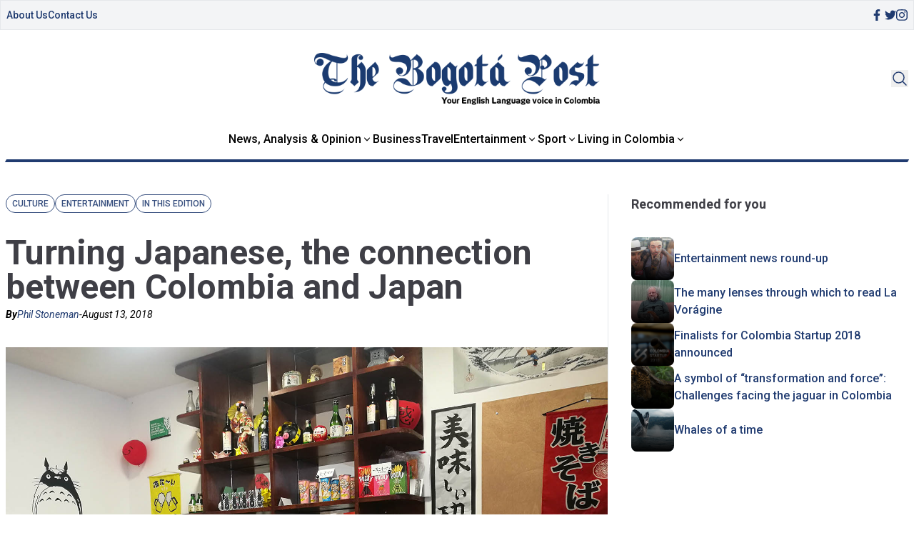

--- FILE ---
content_type: text/html; charset=UTF-8
request_url: https://www.thebogotapost.com/turning-japanese-connection-colombia-japan/31562/
body_size: 17717
content:

<!doctype html>
<head>
    <meta charset="utf-8">
    <meta http-equiv="X-UA-Compatible" content="IE=edge">
    <title>Turning Japanese, the connection between Colombia and Japan</title>
    <meta name="viewport" content="width=device-width, initial-scale=1">
    <link type="image/x-icon" href="/assets/images/favicon.png" rel="icon">
    <script src="https://cdn.tailwindcss.com"></script>

    <link rel="preconnect" href="https://fonts.googleapis.com">
    <link rel="preconnect" href="https://fonts.gstatic.com" crossorigin>
    
    <link rel="stylesheet" href="https://www.thebogotapost.com/wp-content/themes/thebogotpost/assets/css/main.css">
    <link rel="stylesheet" href="https://www.thebogotapost.com/wp-content/themes/thebogotpost/assets/css/tailwindstyle.css">
    <!-- Google Tag Manager -->
    <script>(function(w,d,s,l,i){w[l]=w[l]||[];w[l].push({'gtm.start':
    new Date().getTime(),event:'gtm.js'});var f=d.getElementsByTagName(s)[0],
    j=d.createElement(s),dl=l!='dataLayer'?'&l='+l:'';j.async=true;j.src=
    'https://www.googletagmanager.com/gtm.js?id='+i+dl;f.parentNode.insertBefore(j,f);
    })(window,document,'script','dataLayer','GTM-5C4VNQ3');</script>
    <!-- End Google Tag Manager -->
    <meta name='robots' content='index, follow, max-image-preview:large, max-snippet:-1, max-video-preview:-1' />

	<!-- This site is optimized with the Yoast SEO plugin v23.5 - https://yoast.com/wordpress/plugins/seo/ -->
	<meta name="description" content="we take a look at what brings Colombia and Japan together in the year where the two countries celebrate 110 years of friendship." />
	<link rel="canonical" href="https://thebogotapost.com/turning-japanese-connection-colombia-japan/31562/" />
	<meta property="og:locale" content="en_GB" />
	<meta property="og:type" content="article" />
	<meta property="og:title" content="Turning Japanese, the connection between Colombia and Japan" />
	<meta property="og:description" content="we take a look at what brings Colombia and Japan together in the year where the two countries celebrate 110 years of friendship." />
	<meta property="og:url" content="https://thebogotapost.com/turning-japanese-connection-colombia-japan/31562/" />
	<meta property="og:site_name" content="The Bogotá Post" />
	<meta property="article:publisher" content="https://www.facebook.com/BogotaPost/" />
	<meta property="article:published_time" content="2018-08-13T16:45:13+00:00" />
	<meta property="article:modified_time" content="2019-10-08T15:26:19+00:00" />
	<meta property="og:image" content="https://thebogotapost.com/wp-content/uploads/2018/08/Japanese1.jpg" />
	<meta property="og:image:width" content="1600" />
	<meta property="og:image:height" content="1200" />
	<meta property="og:image:type" content="image/jpeg" />
	<meta name="author" content="Phil Stoneman" />
	<meta name="twitter:card" content="summary_large_image" />
	<meta name="twitter:creator" content="@BogotaPost" />
	<meta name="twitter:site" content="@BogotaPost" />
	<meta name="twitter:label1" content="Written by" />
	<meta name="twitter:data1" content="Phil Stoneman" />
	<meta name="twitter:label2" content="Estimated reading time" />
	<meta name="twitter:data2" content="5 minutes" />
	<script type="application/ld+json" class="yoast-schema-graph">{"@context":"https://schema.org","@graph":[{"@type":"WebPage","@id":"https://thebogotapost.com/turning-japanese-connection-colombia-japan/31562/","url":"https://thebogotapost.com/turning-japanese-connection-colombia-japan/31562/","name":"Turning Japanese, the connection between Colombia and Japan","isPartOf":{"@id":"https://www.thebogotapost.com/#website"},"primaryImageOfPage":{"@id":"https://thebogotapost.com/turning-japanese-connection-colombia-japan/31562/#primaryimage"},"image":{"@id":"https://thebogotapost.com/turning-japanese-connection-colombia-japan/31562/#primaryimage"},"thumbnailUrl":"https://www.thebogotapost.com/wp-content/uploads/2018/08/Japanese1.jpg","datePublished":"2018-08-13T16:45:13+00:00","dateModified":"2019-10-08T15:26:19+00:00","author":{"@id":"https://www.thebogotapost.com/#/schema/person/759f3959892a14b060c89ce2ef5f9500"},"description":"we take a look at what brings Colombia and Japan together in the year where the two countries celebrate 110 years of friendship.","breadcrumb":{"@id":"https://thebogotapost.com/turning-japanese-connection-colombia-japan/31562/#breadcrumb"},"inLanguage":"en-GB","potentialAction":[{"@type":"ReadAction","target":["https://thebogotapost.com/turning-japanese-connection-colombia-japan/31562/"]}]},{"@type":"ImageObject","inLanguage":"en-GB","@id":"https://thebogotapost.com/turning-japanese-connection-colombia-japan/31562/#primaryimage","url":"https://www.thebogotapost.com/wp-content/uploads/2018/08/Japanese1.jpg","contentUrl":"https://www.thebogotapost.com/wp-content/uploads/2018/08/Japanese1.jpg","width":1600,"height":1200,"caption":"cof"},{"@type":"BreadcrumbList","@id":"https://thebogotapost.com/turning-japanese-connection-colombia-japan/31562/#breadcrumb","itemListElement":[{"@type":"ListItem","position":1,"name":"Home","item":"https://www.thebogotapost.com/"},{"@type":"ListItem","position":2,"name":"Turning Japanese, the connection between Colombia and Japan"}]},{"@type":"WebSite","@id":"https://www.thebogotapost.com/#website","url":"https://www.thebogotapost.com/","name":"The Bogotá Post","description":"Your English language voice in Colombia","potentialAction":[{"@type":"SearchAction","target":{"@type":"EntryPoint","urlTemplate":"https://www.thebogotapost.com/?s={search_term_string}"},"query-input":{"@type":"PropertyValueSpecification","valueRequired":true,"valueName":"search_term_string"}}],"inLanguage":"en-GB"},{"@type":"Person","@id":"https://www.thebogotapost.com/#/schema/person/759f3959892a14b060c89ce2ef5f9500","name":"Phil Stoneman","image":{"@type":"ImageObject","inLanguage":"en-GB","@id":"https://www.thebogotapost.com/#/schema/person/image/","url":"https://secure.gravatar.com/avatar/d429987e66a3f5766948fb2ab614651a?s=96&d=mm&r=g","contentUrl":"https://secure.gravatar.com/avatar/d429987e66a3f5766948fb2ab614651a?s=96&d=mm&r=g","caption":"Phil Stoneman"},"url":"https://www.thebogotapost.com/author/phil-stoneman/"}]}</script>
	<!-- / Yoast SEO plugin. -->


<link rel="amphtml" href="https://www.thebogotapost.com/turning-japanese-connection-colombia-japan/31562/amp/" /><meta name="generator" content="AMP for WP 1.0.94"/><link rel="alternate" type="application/rss+xml" title="The Bogotá Post &raquo; Turning Japanese, the connection between Colombia and Japan Comments Feed" href="https://www.thebogotapost.com/turning-japanese-connection-colombia-japan/31562/feed/" />
		<!-- This site uses the Google Analytics by MonsterInsights plugin v9.11.1 - Using Analytics tracking - https://www.monsterinsights.com/ -->
							<script src="//www.googletagmanager.com/gtag/js?id=G-228CS1SCX8"  data-cfasync="false" data-wpfc-render="false" type="text/javascript" async></script>
			<script data-cfasync="false" data-wpfc-render="false" type="text/javascript">
				var mi_version = '9.11.1';
				var mi_track_user = true;
				var mi_no_track_reason = '';
								var MonsterInsightsDefaultLocations = {"page_location":"https:\/\/www.thebogotapost.com\/turning-japanese-connection-colombia-japan\/31562\/"};
								if ( typeof MonsterInsightsPrivacyGuardFilter === 'function' ) {
					var MonsterInsightsLocations = (typeof MonsterInsightsExcludeQuery === 'object') ? MonsterInsightsPrivacyGuardFilter( MonsterInsightsExcludeQuery ) : MonsterInsightsPrivacyGuardFilter( MonsterInsightsDefaultLocations );
				} else {
					var MonsterInsightsLocations = (typeof MonsterInsightsExcludeQuery === 'object') ? MonsterInsightsExcludeQuery : MonsterInsightsDefaultLocations;
				}

								var disableStrs = [
										'ga-disable-G-228CS1SCX8',
									];

				/* Function to detect opted out users */
				function __gtagTrackerIsOptedOut() {
					for (var index = 0; index < disableStrs.length; index++) {
						if (document.cookie.indexOf(disableStrs[index] + '=true') > -1) {
							return true;
						}
					}

					return false;
				}

				/* Disable tracking if the opt-out cookie exists. */
				if (__gtagTrackerIsOptedOut()) {
					for (var index = 0; index < disableStrs.length; index++) {
						window[disableStrs[index]] = true;
					}
				}

				/* Opt-out function */
				function __gtagTrackerOptout() {
					for (var index = 0; index < disableStrs.length; index++) {
						document.cookie = disableStrs[index] + '=true; expires=Thu, 31 Dec 2099 23:59:59 UTC; path=/';
						window[disableStrs[index]] = true;
					}
				}

				if ('undefined' === typeof gaOptout) {
					function gaOptout() {
						__gtagTrackerOptout();
					}
				}
								window.dataLayer = window.dataLayer || [];

				window.MonsterInsightsDualTracker = {
					helpers: {},
					trackers: {},
				};
				if (mi_track_user) {
					function __gtagDataLayer() {
						dataLayer.push(arguments);
					}

					function __gtagTracker(type, name, parameters) {
						if (!parameters) {
							parameters = {};
						}

						if (parameters.send_to) {
							__gtagDataLayer.apply(null, arguments);
							return;
						}

						if (type === 'event') {
														parameters.send_to = monsterinsights_frontend.v4_id;
							var hookName = name;
							if (typeof parameters['event_category'] !== 'undefined') {
								hookName = parameters['event_category'] + ':' + name;
							}

							if (typeof MonsterInsightsDualTracker.trackers[hookName] !== 'undefined') {
								MonsterInsightsDualTracker.trackers[hookName](parameters);
							} else {
								__gtagDataLayer('event', name, parameters);
							}
							
						} else {
							__gtagDataLayer.apply(null, arguments);
						}
					}

					__gtagTracker('js', new Date());
					__gtagTracker('set', {
						'developer_id.dZGIzZG': true,
											});
					if ( MonsterInsightsLocations.page_location ) {
						__gtagTracker('set', MonsterInsightsLocations);
					}
										__gtagTracker('config', 'G-228CS1SCX8', {"forceSSL":"true","anonymize_ip":"true"} );
										window.gtag = __gtagTracker;										(function () {
						/* https://developers.google.com/analytics/devguides/collection/analyticsjs/ */
						/* ga and __gaTracker compatibility shim. */
						var noopfn = function () {
							return null;
						};
						var newtracker = function () {
							return new Tracker();
						};
						var Tracker = function () {
							return null;
						};
						var p = Tracker.prototype;
						p.get = noopfn;
						p.set = noopfn;
						p.send = function () {
							var args = Array.prototype.slice.call(arguments);
							args.unshift('send');
							__gaTracker.apply(null, args);
						};
						var __gaTracker = function () {
							var len = arguments.length;
							if (len === 0) {
								return;
							}
							var f = arguments[len - 1];
							if (typeof f !== 'object' || f === null || typeof f.hitCallback !== 'function') {
								if ('send' === arguments[0]) {
									var hitConverted, hitObject = false, action;
									if ('event' === arguments[1]) {
										if ('undefined' !== typeof arguments[3]) {
											hitObject = {
												'eventAction': arguments[3],
												'eventCategory': arguments[2],
												'eventLabel': arguments[4],
												'value': arguments[5] ? arguments[5] : 1,
											}
										}
									}
									if ('pageview' === arguments[1]) {
										if ('undefined' !== typeof arguments[2]) {
											hitObject = {
												'eventAction': 'page_view',
												'page_path': arguments[2],
											}
										}
									}
									if (typeof arguments[2] === 'object') {
										hitObject = arguments[2];
									}
									if (typeof arguments[5] === 'object') {
										Object.assign(hitObject, arguments[5]);
									}
									if ('undefined' !== typeof arguments[1].hitType) {
										hitObject = arguments[1];
										if ('pageview' === hitObject.hitType) {
											hitObject.eventAction = 'page_view';
										}
									}
									if (hitObject) {
										action = 'timing' === arguments[1].hitType ? 'timing_complete' : hitObject.eventAction;
										hitConverted = mapArgs(hitObject);
										__gtagTracker('event', action, hitConverted);
									}
								}
								return;
							}

							function mapArgs(args) {
								var arg, hit = {};
								var gaMap = {
									'eventCategory': 'event_category',
									'eventAction': 'event_action',
									'eventLabel': 'event_label',
									'eventValue': 'event_value',
									'nonInteraction': 'non_interaction',
									'timingCategory': 'event_category',
									'timingVar': 'name',
									'timingValue': 'value',
									'timingLabel': 'event_label',
									'page': 'page_path',
									'location': 'page_location',
									'title': 'page_title',
									'referrer' : 'page_referrer',
								};
								for (arg in args) {
																		if (!(!args.hasOwnProperty(arg) || !gaMap.hasOwnProperty(arg))) {
										hit[gaMap[arg]] = args[arg];
									} else {
										hit[arg] = args[arg];
									}
								}
								return hit;
							}

							try {
								f.hitCallback();
							} catch (ex) {
							}
						};
						__gaTracker.create = newtracker;
						__gaTracker.getByName = newtracker;
						__gaTracker.getAll = function () {
							return [];
						};
						__gaTracker.remove = noopfn;
						__gaTracker.loaded = true;
						window['__gaTracker'] = __gaTracker;
					})();
									} else {
										console.log("");
					(function () {
						function __gtagTracker() {
							return null;
						}

						window['__gtagTracker'] = __gtagTracker;
						window['gtag'] = __gtagTracker;
					})();
									}
			</script>
							<!-- / Google Analytics by MonsterInsights -->
		<script type="text/javascript">
/* <![CDATA[ */
window._wpemojiSettings = {"baseUrl":"https:\/\/s.w.org\/images\/core\/emoji\/14.0.0\/72x72\/","ext":".png","svgUrl":"https:\/\/s.w.org\/images\/core\/emoji\/14.0.0\/svg\/","svgExt":".svg","source":{"concatemoji":"https:\/\/www.thebogotapost.com\/wp-includes\/js\/wp-emoji-release.min.js?ver=6.4.3"}};
/*! This file is auto-generated */
!function(i,n){var o,s,e;function c(e){try{var t={supportTests:e,timestamp:(new Date).valueOf()};sessionStorage.setItem(o,JSON.stringify(t))}catch(e){}}function p(e,t,n){e.clearRect(0,0,e.canvas.width,e.canvas.height),e.fillText(t,0,0);var t=new Uint32Array(e.getImageData(0,0,e.canvas.width,e.canvas.height).data),r=(e.clearRect(0,0,e.canvas.width,e.canvas.height),e.fillText(n,0,0),new Uint32Array(e.getImageData(0,0,e.canvas.width,e.canvas.height).data));return t.every(function(e,t){return e===r[t]})}function u(e,t,n){switch(t){case"flag":return n(e,"\ud83c\udff3\ufe0f\u200d\u26a7\ufe0f","\ud83c\udff3\ufe0f\u200b\u26a7\ufe0f")?!1:!n(e,"\ud83c\uddfa\ud83c\uddf3","\ud83c\uddfa\u200b\ud83c\uddf3")&&!n(e,"\ud83c\udff4\udb40\udc67\udb40\udc62\udb40\udc65\udb40\udc6e\udb40\udc67\udb40\udc7f","\ud83c\udff4\u200b\udb40\udc67\u200b\udb40\udc62\u200b\udb40\udc65\u200b\udb40\udc6e\u200b\udb40\udc67\u200b\udb40\udc7f");case"emoji":return!n(e,"\ud83e\udef1\ud83c\udffb\u200d\ud83e\udef2\ud83c\udfff","\ud83e\udef1\ud83c\udffb\u200b\ud83e\udef2\ud83c\udfff")}return!1}function f(e,t,n){var r="undefined"!=typeof WorkerGlobalScope&&self instanceof WorkerGlobalScope?new OffscreenCanvas(300,150):i.createElement("canvas"),a=r.getContext("2d",{willReadFrequently:!0}),o=(a.textBaseline="top",a.font="600 32px Arial",{});return e.forEach(function(e){o[e]=t(a,e,n)}),o}function t(e){var t=i.createElement("script");t.src=e,t.defer=!0,i.head.appendChild(t)}"undefined"!=typeof Promise&&(o="wpEmojiSettingsSupports",s=["flag","emoji"],n.supports={everything:!0,everythingExceptFlag:!0},e=new Promise(function(e){i.addEventListener("DOMContentLoaded",e,{once:!0})}),new Promise(function(t){var n=function(){try{var e=JSON.parse(sessionStorage.getItem(o));if("object"==typeof e&&"number"==typeof e.timestamp&&(new Date).valueOf()<e.timestamp+604800&&"object"==typeof e.supportTests)return e.supportTests}catch(e){}return null}();if(!n){if("undefined"!=typeof Worker&&"undefined"!=typeof OffscreenCanvas&&"undefined"!=typeof URL&&URL.createObjectURL&&"undefined"!=typeof Blob)try{var e="postMessage("+f.toString()+"("+[JSON.stringify(s),u.toString(),p.toString()].join(",")+"));",r=new Blob([e],{type:"text/javascript"}),a=new Worker(URL.createObjectURL(r),{name:"wpTestEmojiSupports"});return void(a.onmessage=function(e){c(n=e.data),a.terminate(),t(n)})}catch(e){}c(n=f(s,u,p))}t(n)}).then(function(e){for(var t in e)n.supports[t]=e[t],n.supports.everything=n.supports.everything&&n.supports[t],"flag"!==t&&(n.supports.everythingExceptFlag=n.supports.everythingExceptFlag&&n.supports[t]);n.supports.everythingExceptFlag=n.supports.everythingExceptFlag&&!n.supports.flag,n.DOMReady=!1,n.readyCallback=function(){n.DOMReady=!0}}).then(function(){return e}).then(function(){var e;n.supports.everything||(n.readyCallback(),(e=n.source||{}).concatemoji?t(e.concatemoji):e.wpemoji&&e.twemoji&&(t(e.twemoji),t(e.wpemoji)))}))}((window,document),window._wpemojiSettings);
/* ]]> */
</script>
<style id='wp-emoji-styles-inline-css' type='text/css'>

	img.wp-smiley, img.emoji {
		display: inline !important;
		border: none !important;
		box-shadow: none !important;
		height: 1em !important;
		width: 1em !important;
		margin: 0 0.07em !important;
		vertical-align: -0.1em !important;
		background: none !important;
		padding: 0 !important;
	}
</style>
<link rel='stylesheet' id='wp-block-library-css' href='https://www.thebogotapost.com/wp-includes/css/dist/block-library/style.min.css?ver=6.4.3' type='text/css' media='all' />
<style id='classic-theme-styles-inline-css' type='text/css'>
/*! This file is auto-generated */
.wp-block-button__link{color:#fff;background-color:#32373c;border-radius:9999px;box-shadow:none;text-decoration:none;padding:calc(.667em + 2px) calc(1.333em + 2px);font-size:1.125em}.wp-block-file__button{background:#32373c;color:#fff;text-decoration:none}
</style>
<style id='global-styles-inline-css' type='text/css'>
body{--wp--preset--color--black: #000000;--wp--preset--color--cyan-bluish-gray: #abb8c3;--wp--preset--color--white: #ffffff;--wp--preset--color--pale-pink: #f78da7;--wp--preset--color--vivid-red: #cf2e2e;--wp--preset--color--luminous-vivid-orange: #ff6900;--wp--preset--color--luminous-vivid-amber: #fcb900;--wp--preset--color--light-green-cyan: #7bdcb5;--wp--preset--color--vivid-green-cyan: #00d084;--wp--preset--color--pale-cyan-blue: #8ed1fc;--wp--preset--color--vivid-cyan-blue: #0693e3;--wp--preset--color--vivid-purple: #9b51e0;--wp--preset--gradient--vivid-cyan-blue-to-vivid-purple: linear-gradient(135deg,rgba(6,147,227,1) 0%,rgb(155,81,224) 100%);--wp--preset--gradient--light-green-cyan-to-vivid-green-cyan: linear-gradient(135deg,rgb(122,220,180) 0%,rgb(0,208,130) 100%);--wp--preset--gradient--luminous-vivid-amber-to-luminous-vivid-orange: linear-gradient(135deg,rgba(252,185,0,1) 0%,rgba(255,105,0,1) 100%);--wp--preset--gradient--luminous-vivid-orange-to-vivid-red: linear-gradient(135deg,rgba(255,105,0,1) 0%,rgb(207,46,46) 100%);--wp--preset--gradient--very-light-gray-to-cyan-bluish-gray: linear-gradient(135deg,rgb(238,238,238) 0%,rgb(169,184,195) 100%);--wp--preset--gradient--cool-to-warm-spectrum: linear-gradient(135deg,rgb(74,234,220) 0%,rgb(151,120,209) 20%,rgb(207,42,186) 40%,rgb(238,44,130) 60%,rgb(251,105,98) 80%,rgb(254,248,76) 100%);--wp--preset--gradient--blush-light-purple: linear-gradient(135deg,rgb(255,206,236) 0%,rgb(152,150,240) 100%);--wp--preset--gradient--blush-bordeaux: linear-gradient(135deg,rgb(254,205,165) 0%,rgb(254,45,45) 50%,rgb(107,0,62) 100%);--wp--preset--gradient--luminous-dusk: linear-gradient(135deg,rgb(255,203,112) 0%,rgb(199,81,192) 50%,rgb(65,88,208) 100%);--wp--preset--gradient--pale-ocean: linear-gradient(135deg,rgb(255,245,203) 0%,rgb(182,227,212) 50%,rgb(51,167,181) 100%);--wp--preset--gradient--electric-grass: linear-gradient(135deg,rgb(202,248,128) 0%,rgb(113,206,126) 100%);--wp--preset--gradient--midnight: linear-gradient(135deg,rgb(2,3,129) 0%,rgb(40,116,252) 100%);--wp--preset--font-size--small: 13px;--wp--preset--font-size--medium: 20px;--wp--preset--font-size--large: 36px;--wp--preset--font-size--x-large: 42px;--wp--preset--spacing--20: 0.44rem;--wp--preset--spacing--30: 0.67rem;--wp--preset--spacing--40: 1rem;--wp--preset--spacing--50: 1.5rem;--wp--preset--spacing--60: 2.25rem;--wp--preset--spacing--70: 3.38rem;--wp--preset--spacing--80: 5.06rem;--wp--preset--shadow--natural: 6px 6px 9px rgba(0, 0, 0, 0.2);--wp--preset--shadow--deep: 12px 12px 50px rgba(0, 0, 0, 0.4);--wp--preset--shadow--sharp: 6px 6px 0px rgba(0, 0, 0, 0.2);--wp--preset--shadow--outlined: 6px 6px 0px -3px rgba(255, 255, 255, 1), 6px 6px rgba(0, 0, 0, 1);--wp--preset--shadow--crisp: 6px 6px 0px rgba(0, 0, 0, 1);}:where(.is-layout-flex){gap: 0.5em;}:where(.is-layout-grid){gap: 0.5em;}body .is-layout-flow > .alignleft{float: left;margin-inline-start: 0;margin-inline-end: 2em;}body .is-layout-flow > .alignright{float: right;margin-inline-start: 2em;margin-inline-end: 0;}body .is-layout-flow > .aligncenter{margin-left: auto !important;margin-right: auto !important;}body .is-layout-constrained > .alignleft{float: left;margin-inline-start: 0;margin-inline-end: 2em;}body .is-layout-constrained > .alignright{float: right;margin-inline-start: 2em;margin-inline-end: 0;}body .is-layout-constrained > .aligncenter{margin-left: auto !important;margin-right: auto !important;}body .is-layout-constrained > :where(:not(.alignleft):not(.alignright):not(.alignfull)){max-width: var(--wp--style--global--content-size);margin-left: auto !important;margin-right: auto !important;}body .is-layout-constrained > .alignwide{max-width: var(--wp--style--global--wide-size);}body .is-layout-flex{display: flex;}body .is-layout-flex{flex-wrap: wrap;align-items: center;}body .is-layout-flex > *{margin: 0;}body .is-layout-grid{display: grid;}body .is-layout-grid > *{margin: 0;}:where(.wp-block-columns.is-layout-flex){gap: 2em;}:where(.wp-block-columns.is-layout-grid){gap: 2em;}:where(.wp-block-post-template.is-layout-flex){gap: 1.25em;}:where(.wp-block-post-template.is-layout-grid){gap: 1.25em;}.has-black-color{color: var(--wp--preset--color--black) !important;}.has-cyan-bluish-gray-color{color: var(--wp--preset--color--cyan-bluish-gray) !important;}.has-white-color{color: var(--wp--preset--color--white) !important;}.has-pale-pink-color{color: var(--wp--preset--color--pale-pink) !important;}.has-vivid-red-color{color: var(--wp--preset--color--vivid-red) !important;}.has-luminous-vivid-orange-color{color: var(--wp--preset--color--luminous-vivid-orange) !important;}.has-luminous-vivid-amber-color{color: var(--wp--preset--color--luminous-vivid-amber) !important;}.has-light-green-cyan-color{color: var(--wp--preset--color--light-green-cyan) !important;}.has-vivid-green-cyan-color{color: var(--wp--preset--color--vivid-green-cyan) !important;}.has-pale-cyan-blue-color{color: var(--wp--preset--color--pale-cyan-blue) !important;}.has-vivid-cyan-blue-color{color: var(--wp--preset--color--vivid-cyan-blue) !important;}.has-vivid-purple-color{color: var(--wp--preset--color--vivid-purple) !important;}.has-black-background-color{background-color: var(--wp--preset--color--black) !important;}.has-cyan-bluish-gray-background-color{background-color: var(--wp--preset--color--cyan-bluish-gray) !important;}.has-white-background-color{background-color: var(--wp--preset--color--white) !important;}.has-pale-pink-background-color{background-color: var(--wp--preset--color--pale-pink) !important;}.has-vivid-red-background-color{background-color: var(--wp--preset--color--vivid-red) !important;}.has-luminous-vivid-orange-background-color{background-color: var(--wp--preset--color--luminous-vivid-orange) !important;}.has-luminous-vivid-amber-background-color{background-color: var(--wp--preset--color--luminous-vivid-amber) !important;}.has-light-green-cyan-background-color{background-color: var(--wp--preset--color--light-green-cyan) !important;}.has-vivid-green-cyan-background-color{background-color: var(--wp--preset--color--vivid-green-cyan) !important;}.has-pale-cyan-blue-background-color{background-color: var(--wp--preset--color--pale-cyan-blue) !important;}.has-vivid-cyan-blue-background-color{background-color: var(--wp--preset--color--vivid-cyan-blue) !important;}.has-vivid-purple-background-color{background-color: var(--wp--preset--color--vivid-purple) !important;}.has-black-border-color{border-color: var(--wp--preset--color--black) !important;}.has-cyan-bluish-gray-border-color{border-color: var(--wp--preset--color--cyan-bluish-gray) !important;}.has-white-border-color{border-color: var(--wp--preset--color--white) !important;}.has-pale-pink-border-color{border-color: var(--wp--preset--color--pale-pink) !important;}.has-vivid-red-border-color{border-color: var(--wp--preset--color--vivid-red) !important;}.has-luminous-vivid-orange-border-color{border-color: var(--wp--preset--color--luminous-vivid-orange) !important;}.has-luminous-vivid-amber-border-color{border-color: var(--wp--preset--color--luminous-vivid-amber) !important;}.has-light-green-cyan-border-color{border-color: var(--wp--preset--color--light-green-cyan) !important;}.has-vivid-green-cyan-border-color{border-color: var(--wp--preset--color--vivid-green-cyan) !important;}.has-pale-cyan-blue-border-color{border-color: var(--wp--preset--color--pale-cyan-blue) !important;}.has-vivid-cyan-blue-border-color{border-color: var(--wp--preset--color--vivid-cyan-blue) !important;}.has-vivid-purple-border-color{border-color: var(--wp--preset--color--vivid-purple) !important;}.has-vivid-cyan-blue-to-vivid-purple-gradient-background{background: var(--wp--preset--gradient--vivid-cyan-blue-to-vivid-purple) !important;}.has-light-green-cyan-to-vivid-green-cyan-gradient-background{background: var(--wp--preset--gradient--light-green-cyan-to-vivid-green-cyan) !important;}.has-luminous-vivid-amber-to-luminous-vivid-orange-gradient-background{background: var(--wp--preset--gradient--luminous-vivid-amber-to-luminous-vivid-orange) !important;}.has-luminous-vivid-orange-to-vivid-red-gradient-background{background: var(--wp--preset--gradient--luminous-vivid-orange-to-vivid-red) !important;}.has-very-light-gray-to-cyan-bluish-gray-gradient-background{background: var(--wp--preset--gradient--very-light-gray-to-cyan-bluish-gray) !important;}.has-cool-to-warm-spectrum-gradient-background{background: var(--wp--preset--gradient--cool-to-warm-spectrum) !important;}.has-blush-light-purple-gradient-background{background: var(--wp--preset--gradient--blush-light-purple) !important;}.has-blush-bordeaux-gradient-background{background: var(--wp--preset--gradient--blush-bordeaux) !important;}.has-luminous-dusk-gradient-background{background: var(--wp--preset--gradient--luminous-dusk) !important;}.has-pale-ocean-gradient-background{background: var(--wp--preset--gradient--pale-ocean) !important;}.has-electric-grass-gradient-background{background: var(--wp--preset--gradient--electric-grass) !important;}.has-midnight-gradient-background{background: var(--wp--preset--gradient--midnight) !important;}.has-small-font-size{font-size: var(--wp--preset--font-size--small) !important;}.has-medium-font-size{font-size: var(--wp--preset--font-size--medium) !important;}.has-large-font-size{font-size: var(--wp--preset--font-size--large) !important;}.has-x-large-font-size{font-size: var(--wp--preset--font-size--x-large) !important;}
.wp-block-navigation a:where(:not(.wp-element-button)){color: inherit;}
:where(.wp-block-post-template.is-layout-flex){gap: 1.25em;}:where(.wp-block-post-template.is-layout-grid){gap: 1.25em;}
:where(.wp-block-columns.is-layout-flex){gap: 2em;}:where(.wp-block-columns.is-layout-grid){gap: 2em;}
.wp-block-pullquote{font-size: 1.5em;line-height: 1.6;}
</style>
<script type="text/javascript" src="https://www.thebogotapost.com/wp-content/plugins/google-analytics-for-wordpress/assets/js/frontend-gtag.min.js?ver=9.11.1" id="monsterinsights-frontend-script-js" async="async" data-wp-strategy="async"></script>
<script data-cfasync="false" data-wpfc-render="false" type="text/javascript" id='monsterinsights-frontend-script-js-extra'>/* <![CDATA[ */
var monsterinsights_frontend = {"js_events_tracking":"true","download_extensions":"doc,pdf,ppt,zip,xls,docx,pptx,xlsx","inbound_paths":"[]","home_url":"https:\/\/www.thebogotapost.com","hash_tracking":"false","v4_id":"G-228CS1SCX8"};/* ]]> */
</script>
<link rel="https://api.w.org/" href="https://www.thebogotapost.com/wp-json/" /><link rel="alternate" type="application/json" href="https://www.thebogotapost.com/wp-json/wp/v2/posts/31562" /><link rel="EditURI" type="application/rsd+xml" title="RSD" href="https://www.thebogotapost.com/xmlrpc.php?rsd" />
<meta name="generator" content="WordPress 6.4.3" />
<link rel='shortlink' href='https://www.thebogotapost.com/?p=31562' />
<link rel="alternate" type="application/json+oembed" href="https://www.thebogotapost.com/wp-json/oembed/1.0/embed?url=https%3A%2F%2Fwww.thebogotapost.com%2Fturning-japanese-connection-colombia-japan%2F31562%2F" />
<link rel="alternate" type="text/xml+oembed" href="https://www.thebogotapost.com/wp-json/oembed/1.0/embed?url=https%3A%2F%2Fwww.thebogotapost.com%2Fturning-japanese-connection-colombia-japan%2F31562%2F&#038;format=xml" />
<link rel="icon" href="https://www.thebogotapost.com/wp-content/uploads/2015/11/cropped-BogotaPost-Icon152-150x150.png" sizes="32x32" />
<link rel="icon" href="https://www.thebogotapost.com/wp-content/uploads/2015/11/cropped-BogotaPost-Icon152.png" sizes="192x192" />
<link rel="apple-touch-icon" href="https://www.thebogotapost.com/wp-content/uploads/2015/11/cropped-BogotaPost-Icon152.png" />
<meta name="msapplication-TileImage" content="https://www.thebogotapost.com/wp-content/uploads/2015/11/cropped-BogotaPost-Icon152.png" />
</head>
    <body>
<!-- Google Tag Manager (noscript) -->
<noscript><iframe src="https://www.googletagmanager.com/ns.html?id=GTM-5C4VNQ3"
height="0" width="0" style="display:none;visibility:hidden"></iframe></noscript>
<!-- End Google Tag Manager (noscript) -->  
<header class="fixed w-full left-0 top-0 bg-white z-50 headerjs onScrollDown border-b-2 border-b-brand-blue md:border-b-0 pb-5 md:pb-0">
  <div class="bg-gray-100 mb-8 border topbar duration-100 hidden md:block">
    <div class="container m-auto">
      <div class="px-4 md:px-2">
                  <div class="flex items-center justify-between gap-4 py-2">
            <nav class="flex items-center gap-4">
                              <div class=" ">
                  <div class="">
                    <a href="https://www.thebogotapost.com/about/" target="" class="font-medium text-sm text-brand-blue">
                      About Us                    </a>
                  </div>
                </div>
                              <div class=" ">
                  <div class="">
                    <a href="https://www.thebogotapost.com/contact-us/" target="" class="font-medium text-sm text-brand-blue">
                      Contact Us                    </a>
                  </div>
                </div>
                          </nav>
  
            <div class="flex items-center gap-4">
              <a href="https://www.facebook.com/BogotaPost/" target="_blank" class="w-4 text-brand-blue">
                <svg xmlns="http://www.w3.org/2000/svg" viewBox="0 0 320 512" class="w-2.5 ">
                  <path class="transition-all duration-100" fill="currentColor" d="M279.14 288l14.22-92.66h-88.91v-60.13c0-25.35 12.42-50.06 52.24-50.06h40.42V6.26S260.43 0 225.36 0c-73.22 0-121.08 44.38-121.08 124.72v70.62H22.89V288h81.39v224h100.17V288z"/>
                </svg>
              </a>
  
              <a href="https://twitter.com/BogotaPost"  target="_blank" class="w-4 text-brand-blue">
                <svg xmlns="http://www.w3.org/2000/svg" viewBox="0 0 512 512" class="w-4"><path class="transition-all duration-100" fill="currentColor" d="M459.37 151.716c.325 4.548.325 9.097.325 13.645 0 138.72-105.583 298.558-298.558 298.558-59.452 0-114.68-17.219-161.137-47.106 8.447.974 16.568 1.299 25.34 1.299 49.055 0 94.213-16.568 130.274-44.832-46.132-.975-84.792-31.188-98.112-72.772 6.498.974 12.995 1.624 19.818 1.624 9.421 0 18.843-1.3 27.614-3.573-48.081-9.747-84.143-51.98-84.143-102.985v-1.299c13.969 7.797 30.214 12.67 47.431 13.319-28.264-18.843-46.781-51.005-46.781-87.391 0-19.492 5.197-37.36 14.294-52.954 51.655 63.675 129.3 105.258 216.365 109.807-1.624-7.797-2.599-15.918-2.599-24.04 0-57.828 46.782-104.934 104.934-104.934 30.213 0 57.502 12.67 76.67 33.137 23.715-4.548 46.456-13.32 66.599-25.34-7.798 24.366-24.366 44.833-46.132 57.827 21.117-2.273 41.584-8.122 60.426-16.243-14.292 20.791-32.161 39.308-52.628 54.253z"/></svg>
              </a>
  
              <a href="https://www.instagram.com/thebogotapost/" target="_blank" class="w-4 text-brand-blue">
                <svg xmlns="http://www.w3.org/2000/svg" viewBox="0 0 448 512" class="w-4"><path class="transition-all duration-100" fill="currentColor" d="M224.1 141c-63.6 0-114.9 51.3-114.9 114.9s51.3 114.9 114.9 114.9S339 319.5 339 255.9 287.7 141 224.1 141zm0 189.6c-41.1 0-74.7-33.5-74.7-74.7s33.5-74.7 74.7-74.7 74.7 33.5 74.7 74.7-33.6 74.7-74.7 74.7zm146.4-194.3c0 14.9-12 26.8-26.8 26.8-14.9 0-26.8-12-26.8-26.8s12-26.8 26.8-26.8 26.8 12 26.8 26.8zm76.1 27.2c-1.7-35.9-9.9-67.7-36.2-93.9-26.2-26.2-58-34.4-93.9-36.2-37-2.1-147.9-2.1-184.9 0-35.8 1.7-67.6 9.9-93.9 36.1s-34.4 58-36.2 93.9c-2.1 37-2.1 147.9 0 184.9 1.7 35.9 9.9 67.7 36.2 93.9s58 34.4 93.9 36.2c37 2.1 147.9 2.1 184.9 0 35.9-1.7 67.7-9.9 93.9-36.2 26.2-26.2 34.4-58 36.2-93.9 2.1-37 2.1-147.8 0-184.8zM398.8 388c-7.8 19.6-22.9 34.7-42.6 42.6-29.5 11.7-99.5 9-132.1 9s-102.7 2.6-132.1-9c-19.6-7.8-34.7-22.9-42.6-42.6-11.7-29.5-9-99.5-9-132.1s-2.6-102.7 9-132.1c7.8-19.6 22.9-34.7 42.6-42.6 29.5-11.7 99.5-9 132.1-9s102.7-2.6 132.1 9c19.6 7.8 34.7 22.9 42.6 42.6 11.7 29.5 9 99.5 9 132.1s2.7 102.7-9 132.1z"></path></svg>
              </a>
            </div>
          </div>
              </div>
    </div>
  </div>

  <div class="container m-auto pt-4 md:pt-0">
    <div class="px-4 md:px-2">
      <div class="grid grid-cols-2 lg:grid-cols-3 gap-8 items-center justify-between">
        <div class="hidden lg:block"></div>
        <a href="https://www.thebogotapost.com">
          <img
            class="img-logo m-auto duration-200 max-[767px]:!w-[152px]"
            width="430"
            height="78"
            src="https://www.thebogotapost.com/wp-content/themes/thebogotpost/assets/images/bogota-post-logo.png"
            alt="The Bogotá Post Logo" 
          />
        </a>

        <div class="relative flex items-center justify-end gap-4">
          <button class="text-brand-blue btnSearch">
            <svg xmlns="http://www.w3.org/2000/svg" fill="none" viewBox="0 0 24 24" stroke-width="1.5" stroke="currentColor" class="w-6 h-6 open-search-icon">
              <path stroke-linecap="round" stroke-linejoin="round" d="M21 21l-5.197-5.197m0 0A7.5 7.5 0 105.196 5.196a7.5 7.5 0 0010.607 10.607z" />
            </svg>

            <svg xmlns="http://www.w3.org/2000/svg" fill="none" viewBox="0 0 24 24" stroke-width="1.5" stroke="currentColor" class="w-6 h-6 hidden close-search-icon">
              <path stroke-linecap="round" stroke-linejoin="round" d="M6 18L18 6M6 6l12 12" />
            </svg>
          </button>
          
          <div class="absolute top-8 right-0 w-[150px] border bg-gray-100 rounded-md px-2 py-1 text-sm italic text-brand-blue font-medium hidden tsearch">
            <form class="relative" action="https://www.thebogotapost.com" method="GET">
              <input 
                type="text" 
                name="s" id="search" 
                placeholder="Search..." 
                value=""
                class="pr-7 text-brand-blue placeholder:text-black w-full bg-transparent outline-none"
              >
              <button type="submit" class="absolute top-0 right-0 w-5">
                <svg xmlns="http://www.w3.org/2000/svg" class="w-full" fill="none" viewBox="0 0 24 24" stroke-width="1.5" stroke="currentColor" class="w-6 h-6">
                  <path stroke-linecap="round" stroke-linejoin="round" d="M21 21l-5.197-5.197m0 0A7.5 7.5 0 105.196 5.196a7.5 7.5 0 0010.607 10.607z" />
                </svg>
              </button>
            </form>
          </div>

          <button 
            class="
              w-6 h-5 relative md:hidden
              [&_span]:w-6
              [&_span]:h-1
              [&_span]:bg-brand-blue
              [&_span]:block
              [&_span]:relative
            "
            id="hamburgerMobile"
          >
            <span class="-top-1 duration-150"></span>
            <span class="duration-150"></span>
            <span class="top-1 duration-150"></span>
          </button>
        </div>
      </div>
    </div>
  </div>

  <div class="container m-auto md:pt-5 hidden md:block the-nav">
    <div class="px-4 md:px-2">
              <nav class="md:flex items-center justify-center py-4 gap-8 nav-padding duration-100">
                    <div class="relative pt-4 md:pt-0 mb-4 md:mb-0 group/submenu">
            <div class="flex gap-1 items-center justify-center">
              <a href="https://www.thebogotapost.com/news-analysis-opinion/" target="" class="font-medium nav-text duration-100">
                News, Analysis &amp; Opinion              </a>
                              <svg xmlns="http://www.w3.org/2000/svg" viewBox="0 0 20 20" fill="currentColor" class="w-4 hidden md:inline-block">
                  <path fill-rule="evenodd" d="M5.23 7.21a.75.75 0 011.06.02L10 11.168l3.71-3.938a.75.75 0 111.08 1.04l-4.25 4.5a.75.75 0 01-1.08 0l-4.25-4.5a.75.75 0 01.02-1.06z" clip-rule="evenodd" />
                </svg>
                                            <!-- <span class="block md:hidden relative z-30">
                  <span class="">+</span>
                  <span class="">-</span>
                </span> -->
                          </div>
                        <div class="hidden absolute w-full min-w-[140px] top-5 md:group-hover/submenu:block pt-2 z-50">
              <ul class="bg-gray-100 rounded-md">
                                <li>
                  <a 
                    class="p-2 text-sm text-brand-blue block relative group/navitem hover:pl-3 duration-300 nav-text" 
                    href="https://www.thebogotapost.com/breaking-news/" 
                    target=""
                  >
                    <span class="absolute top-0 left-0 h-full duration-200 bg-black rounded-md bg-opacity-0 w-0 group-hover/navitem:bg-opacity-5 group-hover/navitem:w-full"></span>
                    <span class="relative z-20">Breaking news</span>
                  </a>
                </li>
                                <li>
                  <a 
                    class="p-2 text-sm text-brand-blue block relative group/navitem hover:pl-3 duration-300 nav-text" 
                    href="https://www.thebogotapost.com/in-depth/" 
                    target=""
                  >
                    <span class="absolute top-0 left-0 h-full duration-200 bg-black rounded-md bg-opacity-0 w-0 group-hover/navitem:bg-opacity-5 group-hover/navitem:w-full"></span>
                    <span class="relative z-20">In depth</span>
                  </a>
                </li>
                                <li>
                  <a 
                    class="p-2 text-sm text-brand-blue block relative group/navitem hover:pl-3 duration-300 nav-text" 
                    href="https://www.thebogotapost.com/opinion/" 
                    target=""
                  >
                    <span class="absolute top-0 left-0 h-full duration-200 bg-black rounded-md bg-opacity-0 w-0 group-hover/navitem:bg-opacity-5 group-hover/navitem:w-full"></span>
                    <span class="relative z-20">Opinion</span>
                  </a>
                </li>
                                <li>
                  <a 
                    class="p-2 text-sm text-brand-blue block relative group/navitem hover:pl-3 duration-300 nav-text" 
                    href="https://www.thebogotapost.com/peace-process/" 
                    target=""
                  >
                    <span class="absolute top-0 left-0 h-full duration-200 bg-black rounded-md bg-opacity-0 w-0 group-hover/navitem:bg-opacity-5 group-hover/navitem:w-full"></span>
                    <span class="relative z-20">Peace Process</span>
                  </a>
                </li>
                                <li>
                  <a 
                    class="p-2 text-sm text-brand-blue block relative group/navitem hover:pl-3 duration-300 nav-text" 
                    href="https://www.thebogotapost.com/environment/" 
                    target=""
                  >
                    <span class="absolute top-0 left-0 h-full duration-200 bg-black rounded-md bg-opacity-0 w-0 group-hover/navitem:bg-opacity-5 group-hover/navitem:w-full"></span>
                    <span class="relative z-20">Environment</span>
                  </a>
                </li>
                              </ul>
            </div>
                      </div>
                    <div class="relative pt-4 md:pt-0 mb-4 md:mb-0 ">
            <div class="flex gap-1 items-center justify-center">
              <a href="https://www.thebogotapost.com/business/" target="" class="font-medium nav-text duration-100">
                Business              </a>
                                        </div>
                      </div>
                    <div class="relative pt-4 md:pt-0 mb-4 md:mb-0 ">
            <div class="flex gap-1 items-center justify-center">
              <a href="https://www.thebogotapost.com/travel/" target="" class="font-medium nav-text duration-100">
                Travel              </a>
                                        </div>
                      </div>
                    <div class="relative pt-4 md:pt-0 mb-4 md:mb-0 group/submenu">
            <div class="flex gap-1 items-center justify-center">
              <a href="https://www.thebogotapost.com/entertainment/" target="" class="font-medium nav-text duration-100">
                Entertainment              </a>
                              <svg xmlns="http://www.w3.org/2000/svg" viewBox="0 0 20 20" fill="currentColor" class="w-4 hidden md:inline-block">
                  <path fill-rule="evenodd" d="M5.23 7.21a.75.75 0 011.06.02L10 11.168l3.71-3.938a.75.75 0 111.08 1.04l-4.25 4.5a.75.75 0 01-1.08 0l-4.25-4.5a.75.75 0 01.02-1.06z" clip-rule="evenodd" />
                </svg>
                                            <!-- <span class="block md:hidden relative z-30">
                  <span class="">+</span>
                  <span class="">-</span>
                </span> -->
                          </div>
                        <div class="hidden absolute w-full min-w-[140px] top-5 md:group-hover/submenu:block pt-2 z-50">
              <ul class="bg-gray-100 rounded-md">
                                <li>
                  <a 
                    class="p-2 text-sm text-brand-blue block relative group/navitem hover:pl-3 duration-300 nav-text" 
                    href="https://www.thebogotapost.com/books/" 
                    target=""
                  >
                    <span class="absolute top-0 left-0 h-full duration-200 bg-black rounded-md bg-opacity-0 w-0 group-hover/navitem:bg-opacity-5 group-hover/navitem:w-full"></span>
                    <span class="relative z-20">Books</span>
                  </a>
                </li>
                                <li>
                  <a 
                    class="p-2 text-sm text-brand-blue block relative group/navitem hover:pl-3 duration-300 nav-text" 
                    href="https://www.thebogotapost.com/entertainment/music/" 
                    target=""
                  >
                    <span class="absolute top-0 left-0 h-full duration-200 bg-black rounded-md bg-opacity-0 w-0 group-hover/navitem:bg-opacity-5 group-hover/navitem:w-full"></span>
                    <span class="relative z-20">Music</span>
                  </a>
                </li>
                                <li>
                  <a 
                    class="p-2 text-sm text-brand-blue block relative group/navitem hover:pl-3 duration-300 nav-text" 
                    href="https://www.thebogotapost.com/entertainment/movies/" 
                    target=""
                  >
                    <span class="absolute top-0 left-0 h-full duration-200 bg-black rounded-md bg-opacity-0 w-0 group-hover/navitem:bg-opacity-5 group-hover/navitem:w-full"></span>
                    <span class="relative z-20">Movies</span>
                  </a>
                </li>
                                <li>
                  <a 
                    class="p-2 text-sm text-brand-blue block relative group/navitem hover:pl-3 duration-300 nav-text" 
                    href="https://www.thebogotapost.com/art/" 
                    target=""
                  >
                    <span class="absolute top-0 left-0 h-full duration-200 bg-black rounded-md bg-opacity-0 w-0 group-hover/navitem:bg-opacity-5 group-hover/navitem:w-full"></span>
                    <span class="relative z-20">Art</span>
                  </a>
                </li>
                                <li>
                  <a 
                    class="p-2 text-sm text-brand-blue block relative group/navitem hover:pl-3 duration-300 nav-text" 
                    href="https://www.thebogotapost.com/entertainment/food-drink/" 
                    target=""
                  >
                    <span class="absolute top-0 left-0 h-full duration-200 bg-black rounded-md bg-opacity-0 w-0 group-hover/navitem:bg-opacity-5 group-hover/navitem:w-full"></span>
                    <span class="relative z-20">Food &amp; Drink</span>
                  </a>
                </li>
                              </ul>
            </div>
                      </div>
                    <div class="relative pt-4 md:pt-0 mb-4 md:mb-0 group/submenu">
            <div class="flex gap-1 items-center justify-center">
              <a href="https://www.thebogotapost.com/sport/" target="" class="font-medium nav-text duration-100">
                Sport              </a>
                              <svg xmlns="http://www.w3.org/2000/svg" viewBox="0 0 20 20" fill="currentColor" class="w-4 hidden md:inline-block">
                  <path fill-rule="evenodd" d="M5.23 7.21a.75.75 0 011.06.02L10 11.168l3.71-3.938a.75.75 0 111.08 1.04l-4.25 4.5a.75.75 0 01-1.08 0l-4.25-4.5a.75.75 0 01.02-1.06z" clip-rule="evenodd" />
                </svg>
                                            <!-- <span class="block md:hidden relative z-30">
                  <span class="">+</span>
                  <span class="">-</span>
                </span> -->
                          </div>
                        <div class="hidden absolute w-full min-w-[140px] top-5 md:group-hover/submenu:block pt-2 z-50">
              <ul class="bg-gray-100 rounded-md">
                                <li>
                  <a 
                    class="p-2 text-sm text-brand-blue block relative group/navitem hover:pl-3 duration-300 nav-text" 
                    href="https://www.thebogotapost.com/sport/football/" 
                    target=""
                  >
                    <span class="absolute top-0 left-0 h-full duration-200 bg-black rounded-md bg-opacity-0 w-0 group-hover/navitem:bg-opacity-5 group-hover/navitem:w-full"></span>
                    <span class="relative z-20">Football</span>
                  </a>
                </li>
                              </ul>
            </div>
                      </div>
                    <div class="relative pt-4 md:pt-0 mb-4 md:mb-0 group/submenu">
            <div class="flex gap-1 items-center justify-center">
              <a href="https://www.thebogotapost.com/colombia/" target="" class="font-medium nav-text duration-100">
                Living in Colombia              </a>
                              <svg xmlns="http://www.w3.org/2000/svg" viewBox="0 0 20 20" fill="currentColor" class="w-4 hidden md:inline-block">
                  <path fill-rule="evenodd" d="M5.23 7.21a.75.75 0 011.06.02L10 11.168l3.71-3.938a.75.75 0 111.08 1.04l-4.25 4.5a.75.75 0 01-1.08 0l-4.25-4.5a.75.75 0 01.02-1.06z" clip-rule="evenodd" />
                </svg>
                                            <!-- <span class="block md:hidden relative z-30">
                  <span class="">+</span>
                  <span class="">-</span>
                </span> -->
                          </div>
                        <div class="hidden absolute w-full min-w-[140px] top-5 md:group-hover/submenu:block pt-2 z-50">
              <ul class="bg-gray-100 rounded-md">
                                <li>
                  <a 
                    class="p-2 text-sm text-brand-blue block relative group/navitem hover:pl-3 duration-300 nav-text" 
                    href="https://www.thebogotapost.com/entertainment/food-drink/" 
                    target=""
                  >
                    <span class="absolute top-0 left-0 h-full duration-200 bg-black rounded-md bg-opacity-0 w-0 group-hover/navitem:bg-opacity-5 group-hover/navitem:w-full"></span>
                    <span class="relative z-20">Food &amp; Drink</span>
                  </a>
                </li>
                                <li>
                  <a 
                    class="p-2 text-sm text-brand-blue block relative group/navitem hover:pl-3 duration-300 nav-text" 
                    href="https://www.thebogotapost.com/language/" 
                    target=""
                  >
                    <span class="absolute top-0 left-0 h-full duration-200 bg-black rounded-md bg-opacity-0 w-0 group-hover/navitem:bg-opacity-5 group-hover/navitem:w-full"></span>
                    <span class="relative z-20">Language</span>
                  </a>
                </li>
                              </ul>
            </div>
                      </div>
                  </nav>
      
      <div class="hidden md:block w-full h-1 bg-brand-blue -skew-x-[30deg] relative flex gap-4 items-center justify-center [&_span]:w-3 [&_span]:h-3 [&_span]:-skew-x-[30deg] [&_span]:bg-white">
        <!-- <span class="relative -top-[4px]"></span>
        <span class="relative -top-[4px]"></span> -->
      </div>
    </div>
  </div>
</header>

<div class="pt-16 md:pt-[15rem]"></div>

  <section class="py-8">
    <div class="container m-auto">
      <div class="px-4 md:px-2">
        <div class="md:flex gap-8 items-start">
          <div class="md:w-2/3">

            
              <div class="flex flex-wrap gap-4 w-full mb-8">
                                  <a href="https://www.thebogotapost.com/entertainment/culture/" class="inline-block uppercase text-xs border border-brand-blue text-brand-blue rounded-2xl px-2 py-1 font-medium relative z-10 transition-opacity 200-duration opacity-90 hover:opacity-100">
                    <p>Culture</p>
                  </a>
                                  <a href="https://www.thebogotapost.com/entertainment/" class="inline-block uppercase text-xs border border-brand-blue text-brand-blue rounded-2xl px-2 py-1 font-medium relative z-10 transition-opacity 200-duration opacity-90 hover:opacity-100">
                    <p>Entertainment</p>
                  </a>
                                  <a href="https://www.thebogotapost.com/in-this-edition/" class="inline-block uppercase text-xs border border-brand-blue text-brand-blue rounded-2xl px-2 py-1 font-medium relative z-10 transition-opacity 200-duration opacity-90 hover:opacity-100">
                    <p>In This Edition</p>
                  </a>
                              </div>

              <h1 class="mb-1 font-bold text-2xl lg:text-5xl text-zinc-700">Turning Japanese, the connection between Colombia and Japan</h1>

              <div class="flex-wrap flex items-center gap-1 text-sm relative z-30 mb-9 italic">
                <span class="font-bold">By</span>
                <a class="200-duration text-brand-blue hover:opacity-90" href="https://www.thebogotapost.com/author/phil-stoneman/">Phil Stoneman</a>
                <span class="hidden md:block">-</span>
                <span class="block"> August 13, 2018 </span>
              </div>

              <!--<div class="text-center rounded-lg [&_img]:w-full bg-gray-200 [&_img]:rounded-t-lg">
                <img width="1600" height="1200" src="https://www.thebogotapost.com/wp-content/uploads/2018/08/Japanese1.jpg" class="attachment-full size-full wp-post-image" alt="" decoding="async" fetchpriority="high" srcset="https://www.thebogotapost.com/wp-content/uploads/2018/08/Japanese1.jpg 1600w, https://www.thebogotapost.com/wp-content/uploads/2018/08/Japanese1-300x225.jpg 300w, https://www.thebogotapost.com/wp-content/uploads/2018/08/Japanese1-1024x768.jpg 1024w, https://www.thebogotapost.com/wp-content/uploads/2018/08/Japanese1-80x60.jpg 80w, https://www.thebogotapost.com/wp-content/uploads/2018/08/Japanese1-265x198.jpg 265w, https://www.thebogotapost.com/wp-content/uploads/2018/08/Japanese1-696x522.jpg 696w, https://www.thebogotapost.com/wp-content/uploads/2018/08/Japanese1-1068x801.jpg 1068w, https://www.thebogotapost.com/wp-content/uploads/2018/08/Japanese1-560x420.jpg 560w, https://www.thebogotapost.com/wp-content/uploads/2018/08/Japanese1-400x300.jpg 400w" sizes="(max-width: 1600px) 100vw, 1600px" />                                  <p class="text-sm px-1 py-2">cof</p>
                              </div>-->
              
              <div class="article-content mt-8 text-zinc-700 text-base lg:text-lg">
                <div id="attachment_31565" style="width: 1610px" class="wp-caption alignnone"><img decoding="async" aria-describedby="caption-attachment-31565" class="wp-image-31565 size-full" src="https://thebogotapost.com/wp-content/uploads/2018/08/Japanese1.jpg" alt="Japan" width="1600" height="1200" srcset="https://www.thebogotapost.com/wp-content/uploads/2018/08/Japanese1.jpg 1600w, https://www.thebogotapost.com/wp-content/uploads/2018/08/Japanese1-300x225.jpg 300w, https://www.thebogotapost.com/wp-content/uploads/2018/08/Japanese1-1024x768.jpg 1024w, https://www.thebogotapost.com/wp-content/uploads/2018/08/Japanese1-80x60.jpg 80w, https://www.thebogotapost.com/wp-content/uploads/2018/08/Japanese1-265x198.jpg 265w, https://www.thebogotapost.com/wp-content/uploads/2018/08/Japanese1-696x522.jpg 696w, https://www.thebogotapost.com/wp-content/uploads/2018/08/Japanese1-1068x801.jpg 1068w, https://www.thebogotapost.com/wp-content/uploads/2018/08/Japanese1-560x420.jpg 560w, https://www.thebogotapost.com/wp-content/uploads/2018/08/Japanese1-400x300.jpg 400w" sizes="(max-width: 1600px) 100vw, 1600px" /><p id="caption-attachment-31565" class="wp-caption-text">Japan and Colombia celebrate 110 years of friendship this year. Photo: Phil Stoneman</p></div>
<h2>In this new series, we look at the links between Colombia and different countries around the world. This first instalment puts Colombo-Japanese relations under the spotlight, as we take a look at what brings the two nations together.</h2>
<hr>
<p>At first glance, Colombia and Japan couldn’t be further apart. Geographically speaking, there’s more than 14,000km between the two, and culturally perhaps so much more. Yet links between the countries have been growing stronger in recent years, and Bogotá has been happy to absorb the influence of that distant land of samurai and geisha.<span id="more-31562"></span></p>
<p>Food is generally one of the first symbols of Japan that people think of, especially since Bogotá has experienced a boom in sushi restaurants. Depending on your point of view, the majority of these are either a travesty with little respect for traditional sushi-making or a fascinating element of cultural fusion, as eel rubs shoulders with cream cheese and plantain. Still, you do have to wonder when you ask the chef at one of these places whether they serve sashimi and they respond, “Sashimi? What’s that?”</p>
<p>One restaurant that definitely doesn’t have this problem is Fuji Izakaya, just off el Chorro in La Candelaria (Carrera 1A #12B-65). Owners Victor Valencia and Stephani Roa explain that they wanted to open a place that shows a more authentic side to Japanese cuisine. Armed with their experiences of living in Japan, they’ve put together a little slice of Tokyo in the heart of Bogotá, complete with decorations brought over from the Far East and an extensive menu of dishes not usually seen in Colombia. This can be something of a revelation for their customers. As Stephani says, “People often aren’t used to the tastes or the ingredients, so they’re not sure about trying something new.” Still, the restaurant’s reasonable prices ($10,000 for the daily lunch menu) make this a great place to try something a little exotic.</p>
<h4>Sushi Master</h4>
<p>If you’d like to sink your teeth into a bit of Japan, then the perfect chance is coming up. Sushi Master is a one-off maki showcase designed to bring sushi within everyone’s reach, and decide once and for all who is the sushi top dog. Around 100 restaurants are taking part across Colombia – over fifty in Bogotá alone – and from August 13 to 20, they’ll be offering their best rolls for $13,000 each. As well as the likes of Fuji Izakaya, better-established and generally much pricier places like Toshiro Robatayaki (Calle 90 #11-13) are also taking part, so there will be plenty of sushi to sample. Full details on Sushi Master and its participating restaurants are available on its Facebook page.</p>
<p style="padding-left: 30px;"><a href="https://thebogotapost.com/2016/02/23/in-bogota-sushi/"><span style="color: #ff0000;">Related: Sushi places in Bogotá&nbsp;</span></a></p>
<p>With 2018 celebrating 110 years of friendship and trade between Colombia and Japan, the Japanese embassy has been busy organising events to commemorate the occasion. La Candelaria’s Teatro Colón will play host to the band Wasabi on Tuesday, August 21. The band will play Japanese music using a variety of traditional instruments. The embassy is also in the process of establishing a Japanese cultural, economic and academic centre in Los Andes University. The centre’s inauguration is planned for Monday, December 3.</p>
<p><em>text continues below the box<br />
</em></p>
<table style="border: 6px ridge #3fb5e8; margin: 5px; float: left; height: 142px;" width="142">
<tbody>
<tr>
<td>
<h4>Channelling the magic of La Hechicera</h4>
<p><img decoding="async" class="alignright wp-image-31566 size-medium" src="https://thebogotapost.com/wp-content/uploads/2018/08/La-Hechicera2-200x300.jpg" alt="Japan" width="200" height="300" srcset="https://www.thebogotapost.com/wp-content/uploads/2018/08/La-Hechicera2-200x300.jpg 200w, https://www.thebogotapost.com/wp-content/uploads/2018/08/La-Hechicera2-683x1024.jpg 683w, https://www.thebogotapost.com/wp-content/uploads/2018/08/La-Hechicera2-696x1044.jpg 696w, https://www.thebogotapost.com/wp-content/uploads/2018/08/La-Hechicera2-280x420.jpg 280w, https://www.thebogotapost.com/wp-content/uploads/2018/08/La-Hechicera2-400x600.jpg 400w, https://www.thebogotapost.com/wp-content/uploads/2018/08/La-Hechicera2.jpg 1067w" sizes="(max-width: 200px) 100vw, 200px" /></p>
<p>Despite being available in its country of origin only recently, the Barranquilla-made La Hechicera rum has been making waves over the last few years. Since coming in at number 21 in the UK GQ magazine’s list of ‘100 best things in the world right now’ in 2014, there’s been a sense of curiosity about this mysterious spirit.</p>
<p>At least in Colombia, this mystery was entirely intentional. As co-founder and managing director Miguel Riascos Noguera says, La Hechicera had to earn success abroad in order for it to be taken seriously in Colombia. “This is why we launched in November 2012 in London, to establish the brand among the opinion leaders in the UK before making it available in Colombia.”</p>
<p>At the heart of La Hechicera is its <i>maestro ronero</i>, Giraldo Mituoka. Born in Cuba to Japanese parents, and now based in Colombia, he adds a samurai’s precision to the rum-making process, combined with his sense of flavour and intuition as he merges tastes together to make a truly distinctive rum.</p>
<p>Miguel muses that La Hechicera is all about “Colombia’s feminine power, its fertility, biodiversity and magic.” This magic comes from a number of different sources, not least the fusion of Japanese and Colombian techniques that have made this rum such an international hit.</td>
</tr>
</tbody>
</table>
<p>There are also opportunities to delve into one popular side of Japanese culture, with events throughout the year aimed at Colombia’s thriving cosplay, manga and anime fanbase. With this year’s Comic Con completed, fans are now looking forward to two more events. The first is SOFA, the well-established Bogotá geekfest, which runs from October 11 to 15. The second is a new one-day event called the Purple Sand Fan Fest. As festival organiser Ivon Maritza Ascanio says, “Purple Sand Fan Fest aims to bring together aspects such as technology, music, popular Japanese culture, video game tournaments, cosplay catwalks, anime marathons, and cuisine.” Perhaps the festival’s most ambitious proposal is that it will include its own recreation of a street from Akihabara, the Tokyo neighbourhood famed for its maid cafes, fashion and anime cultures. Purple Sand Fan Fest will be held at Sans Façon School in the north of Bogotá (Calle 170 #17A-75) on October 20.</p>
<p>Japan will also make an appearance at this month’s Rock al Parque festival, as the long-running Ska act Tokyo Ska Paradise Orchestra will appear on the plaza stage on Monday, August 20 at 6.35pm. Well-known for their innovative sounds and mostly instrumental songs, this nine-piece act is worth a listen at this year’s festival.</p>
<p style="padding-left: 30px;"><a href="https://thebogotapost.com/2018/03/20/china-eastern-promise/"><span style="color: #ff0000;">Related: Economic relations between China and Colombia&nbsp;</span></a></p>
<p>Let’s hope that these 110 years of friendship between Japan and Colombia are only the start between two countries that, as different from each other as they may be, seem to complement each other. As Fuji Izakaya’s Stephani Roa says, “It’s a case of opposites attract. We can learn so much from them in terms of culture, respect and discipline, while we can help them to open up and show their emotions a little more.” As sushi shacks continue to line Bogotá’s streets, perhaps there’s hope for this most distant of friendships after all.</p>
<hr>
<p>&nbsp;</p>
              </div>

                            <div class="p-6 mb-10">
                  <h4 class="font-medium text-lg mb-3">Tags</h4>
                  <ul class="flex flex-wrap gap-2">
                                                                <li>
                        <a href="https://www.thebogotapost.com/tag/bogota-sushi/" class="rounded block border border-brand-blue p-2 text-sm text-brand-blue 500-duration transition hover:opacity-90">
                          Bogotá sushi                        </a>
                      </li>
                                          <li>
                        <a href="https://www.thebogotapost.com/tag/colombia-connection/" class="rounded block border border-brand-blue p-2 text-sm text-brand-blue 500-duration transition hover:opacity-90">
                          Colombia connection                        </a>
                      </li>
                                          <li>
                        <a href="https://www.thebogotapost.com/tag/colombia-japan/" class="rounded block border border-brand-blue p-2 text-sm text-brand-blue 500-duration transition hover:opacity-90">
                          Colombia Japan                        </a>
                      </li>
                                          <li>
                        <a href="https://www.thebogotapost.com/tag/hechicera/" class="rounded block border border-brand-blue p-2 text-sm text-brand-blue 500-duration transition hover:opacity-90">
                          Hechicera                        </a>
                      </li>
                                          <li>
                        <a href="https://www.thebogotapost.com/tag/japan/" class="rounded block border border-brand-blue p-2 text-sm text-brand-blue 500-duration transition hover:opacity-90">
                          japan                        </a>
                      </li>
                                          <li>
                        <a href="https://www.thebogotapost.com/tag/sushi/" class="rounded block border border-brand-blue p-2 text-sm text-brand-blue 500-duration transition hover:opacity-90">
                          Sushi                        </a>
                      </li>
                                      </ul>
                </div>
              
              <div class="flex w-full gap-2 mb-8 items-center justify-center md:justify-end">
                <p class="mb-0 text-zinc-500">share</p>
                <a href="#"  class="w-8 h-8 rounded-sm bg-brand-blue" onclick="window.open('https://www.facebook.com/sharer/sharer.php?u=https://www.thebogotapost.com/turning-japanese-connection-colombia-japan/31562/','popup','width=600,height=600'); return false;">
  <div class="flex items-center justify-center w-full h-full text-white">
    <svg xmlns="http://www.w3.org/2000/svg" viewBox="0 0 320 512" class="w-2.5 ">
      <path class="transition-all duration-100" fill="currentColor" d="M279.14 288l14.22-92.66h-88.91v-60.13c0-25.35 12.42-50.06 52.24-50.06h40.42V6.26S260.43 0 225.36 0c-73.22 0-121.08 44.38-121.08 124.72v70.62H22.89V288h81.39v224h100.17V288z"/>
    </svg>
  </div>
</a>

<a href="#"  class="w-8 h-8 rounded-sm bg-brand-blue" onclick="window.open('https://twitter.com/share?url=https://www.thebogotapost.com/turning-japanese-connection-colombia-japan/31562/','popup','width=600,height=600'); return false;">
  <div class="flex items-center justify-center w-full h-full text-white">
    <svg xmlns="http://www.w3.org/2000/svg" viewBox="0 0 512 512" class="w-4"><path class="transition-all duration-100" fill="currentColor" d="M459.37 151.716c.325 4.548.325 9.097.325 13.645 0 138.72-105.583 298.558-298.558 298.558-59.452 0-114.68-17.219-161.137-47.106 8.447.974 16.568 1.299 25.34 1.299 49.055 0 94.213-16.568 130.274-44.832-46.132-.975-84.792-31.188-98.112-72.772 6.498.974 12.995 1.624 19.818 1.624 9.421 0 18.843-1.3 27.614-3.573-48.081-9.747-84.143-51.98-84.143-102.985v-1.299c13.969 7.797 30.214 12.67 47.431 13.319-28.264-18.843-46.781-51.005-46.781-87.391 0-19.492 5.197-37.36 14.294-52.954 51.655 63.675 129.3 105.258 216.365 109.807-1.624-7.797-2.599-15.918-2.599-24.04 0-57.828 46.782-104.934 104.934-104.934 30.213 0 57.502 12.67 76.67 33.137 23.715-4.548 46.456-13.32 66.599-25.34-7.798 24.366-24.366 44.833-46.132 57.827 21.117-2.273 41.584-8.122 60.426-16.243-14.292 20.791-32.161 39.308-52.628 54.253z"/></svg>
  </div>
</a>

<a href="#"  class="w-8 h-8 rounded-sm bg-brand-blue" onclick="window.open('https://www.linkedin.com/sharing/share-offsite/?url=https://www.thebogotapost.com/turning-japanese-connection-colombia-japan/31562/','popup','width=600,height=600'); return false;">
  <div class="flex items-center justify-center w-full h-full text-white">
    <svg xmlns="http://www.w3.org/2000/svg" viewBox="0 0 448 512" class="w-4 h-4"><path fill="currentColor" d="M100.28 448H7.4V148.9h92.88zM53.79 108.1C24.09 108.1 0 83.5 0 53.8a53.79 53.79 0 0 1 107.58 0c0 29.7-24.1 54.3-53.79 54.3zM447.9 448h-92.68V302.4c0-34.7-.7-79.2-48.29-79.2-48.29 0-55.69 37.7-55.69 76.7V448h-92.78V148.9h89.08v40.8h1.3c12.4-23.5 42.69-48.3 87.88-48.3 94 0 111.28 61.9 111.28 142.3V448z"/></svg>
  </div>
</a>              </div>

              <div class="max-[500px]:text-center min-[500px]:flex items-center gap-5 mb-10 p-6 border-y">
                <div>
                  <a href="https://www.thebogotapost.com/author/phil-stoneman/">
                    <div class="rounded-full w-20 h-20 m-auto [&_img]:rounded-full">
                      <img src="https://secure.gravatar.com/avatar/d429987e66a3f5766948fb2ab614651a?s=80&#038;d=mm&#038;r=g" width="80" height="80" alt="Avatar" class="avatar avatar-80 wp-user-avatar wp-user-avatar-80 photo avatar-default" />                    </div>
                  </a>
                </div>
      
                <h4 class="font-medium">
                  <a href="https://www.thebogotapost.com/author/phil-stoneman/">
                    <p class="mb-2">Phil Stoneman</p>
                    <p class="text-sm font-normal"></p>
                  </a>
                </h4>
              </div>
                      </div>

          <div class="md:w-1/3 sticky top-10">
            <div class="md:pl-8 md:border-l">
              
<h2 class="font-bold text-lg text-zinc-700 mb-8">Recommended for you</h2>

<div class="flex flex-cols flex-wrap gap-4">
        <article class="group flex gap-4 w-full">
        <div class="w-[60px] h-[60px] relative flex-none">
          <a href="https://www.thebogotapost.com/entertainment-news-round-up/8545/" class="block w-full h-full">
            <div class="h-full [&_img]:w-full [&_img]:h-full [&_img]:object-cover [&_img]:object-center [&_img]:rounded-lg">
              <img width="750" height="422" src="https://www.thebogotapost.com/wp-content/uploads/2015/11/J_Balvin_y_Justin_Bieber.jpg" class="attachment-full size-full wp-post-image" alt="J Balvin Justin Bieber" decoding="async" loading="lazy" />            </div>
            <div class="absolute top-0 left-0 w-full h-full bg-gradient-to-t from-black rounded-lg group-hover:opacity-70 duration-200"></div>
          </a>
        </div>

        <div class="flex flex-cols flex-wrap gap-2 items-center">
          <h3 class="font-medium text-brand-blue  w-full">
            <a href="https://www.thebogotapost.com/entertainment-news-round-up/8545/" class="block">Entertainment news round-up</a>
          </h3>
        </div>
      </article>
        <article class="group flex gap-4 w-full">
        <div class="w-[60px] h-[60px] relative flex-none">
          <a href="https://www.thebogotapost.com/the-many-lenses-through-which-to-read-la-voragine/52727/" class="block w-full h-full">
            <div class="h-full [&_img]:w-full [&_img]:h-full [&_img]:object-cover [&_img]:object-center [&_img]:rounded-lg">
              <img width="1599" height="899" src="https://www.thebogotapost.com/wp-content/uploads/2024/04/WhatsApp-Image-2024-04-23-at-2.55.28-PM.jpeg" class="attachment-full size-full wp-post-image" alt="" decoding="async" loading="lazy" srcset="https://www.thebogotapost.com/wp-content/uploads/2024/04/WhatsApp-Image-2024-04-23-at-2.55.28-PM.jpeg 1599w, https://www.thebogotapost.com/wp-content/uploads/2024/04/WhatsApp-Image-2024-04-23-at-2.55.28-PM-300x169.jpeg 300w, https://www.thebogotapost.com/wp-content/uploads/2024/04/WhatsApp-Image-2024-04-23-at-2.55.28-PM-1024x576.jpeg 1024w, https://www.thebogotapost.com/wp-content/uploads/2024/04/WhatsApp-Image-2024-04-23-at-2.55.28-PM-1536x864.jpeg 1536w" sizes="(max-width: 1599px) 100vw, 1599px" />            </div>
            <div class="absolute top-0 left-0 w-full h-full bg-gradient-to-t from-black rounded-lg group-hover:opacity-70 duration-200"></div>
          </a>
        </div>

        <div class="flex flex-cols flex-wrap gap-2 items-center">
          <h3 class="font-medium text-brand-blue  w-full">
            <a href="https://www.thebogotapost.com/the-many-lenses-through-which-to-read-la-voragine/52727/" class="block">The many lenses through which to read La Vorágine</a>
          </h3>
        </div>
      </article>
        <article class="group flex gap-4 w-full">
        <div class="w-[60px] h-[60px] relative flex-none">
          <a href="https://www.thebogotapost.com/finalists-for-colombia-startup-2018-announced/32430/" class="block w-full h-full">
            <div class="h-full [&_img]:w-full [&_img]:h-full [&_img]:object-cover [&_img]:object-center [&_img]:rounded-lg">
              <img width="930" height="491" src="https://www.thebogotapost.com/wp-content/uploads/2018/10/startup-colombia-e1538861033583.png" class="attachment-full size-full wp-post-image" alt="" decoding="async" loading="lazy" srcset="https://www.thebogotapost.com/wp-content/uploads/2018/10/startup-colombia-e1538861033583.png 930w, https://www.thebogotapost.com/wp-content/uploads/2018/10/startup-colombia-e1538861033583-300x158.png 300w, https://www.thebogotapost.com/wp-content/uploads/2018/10/startup-colombia-e1538861033583-696x367.png 696w, https://www.thebogotapost.com/wp-content/uploads/2018/10/startup-colombia-e1538861033583-796x420.png 796w, https://www.thebogotapost.com/wp-content/uploads/2018/10/startup-colombia-e1538861033583-400x211.png 400w" sizes="(max-width: 930px) 100vw, 930px" />            </div>
            <div class="absolute top-0 left-0 w-full h-full bg-gradient-to-t from-black rounded-lg group-hover:opacity-70 duration-200"></div>
          </a>
        </div>

        <div class="flex flex-cols flex-wrap gap-2 items-center">
          <h3 class="font-medium text-brand-blue  w-full">
            <a href="https://www.thebogotapost.com/finalists-for-colombia-startup-2018-announced/32430/" class="block">Finalists for Colombia Startup 2018 announced</a>
          </h3>
        </div>
      </article>
        <article class="group flex gap-4 w-full">
        <div class="w-[60px] h-[60px] relative flex-none">
          <a href="https://www.thebogotapost.com/an-animal-under-threat-the-mysterious-symbolism-of-the-jaguar/31130/" class="block w-full h-full">
            <div class="h-full [&_img]:w-full [&_img]:h-full [&_img]:object-cover [&_img]:object-center [&_img]:rounded-lg">
              <img width="6000" height="4000" src="https://www.thebogotapost.com/wp-content/uploads/2018/07/FMosquera-Guerra_CHF_0458_Panthera-onca.jpg" class="attachment-full size-full wp-post-image" alt="Jaguar Conservation Chiribiquete Colombia" decoding="async" loading="lazy" srcset="https://www.thebogotapost.com/wp-content/uploads/2018/07/FMosquera-Guerra_CHF_0458_Panthera-onca.jpg 6000w, https://www.thebogotapost.com/wp-content/uploads/2018/07/FMosquera-Guerra_CHF_0458_Panthera-onca-300x200.jpg 300w, https://www.thebogotapost.com/wp-content/uploads/2018/07/FMosquera-Guerra_CHF_0458_Panthera-onca-1024x683.jpg 1024w, https://www.thebogotapost.com/wp-content/uploads/2018/07/FMosquera-Guerra_CHF_0458_Panthera-onca-696x464.jpg 696w, https://www.thebogotapost.com/wp-content/uploads/2018/07/FMosquera-Guerra_CHF_0458_Panthera-onca-1068x712.jpg 1068w, https://www.thebogotapost.com/wp-content/uploads/2018/07/FMosquera-Guerra_CHF_0458_Panthera-onca-630x420.jpg 630w, https://www.thebogotapost.com/wp-content/uploads/2018/07/FMosquera-Guerra_CHF_0458_Panthera-onca-400x267.jpg 400w" sizes="(max-width: 6000px) 100vw, 6000px" />            </div>
            <div class="absolute top-0 left-0 w-full h-full bg-gradient-to-t from-black rounded-lg group-hover:opacity-70 duration-200"></div>
          </a>
        </div>

        <div class="flex flex-cols flex-wrap gap-2 items-center">
          <h3 class="font-medium text-brand-blue  w-full">
            <a href="https://www.thebogotapost.com/an-animal-under-threat-the-mysterious-symbolism-of-the-jaguar/31130/" class="block">A symbol of “transformation and force”: Challenges facing the jaguar in Colombia</a>
          </h3>
        </div>
      </article>
        <article class="group flex gap-4 w-full">
        <div class="w-[60px] h-[60px] relative flex-none">
          <a href="https://www.thebogotapost.com/whale-of-a-time/8262/" class="block w-full h-full">
            <div class="h-full [&_img]:w-full [&_img]:h-full [&_img]:object-cover [&_img]:object-center [&_img]:rounded-lg">
              <img width="610" height="404" src="https://www.thebogotapost.com/wp-content/uploads/2015/10/photooptourscom.jpg" class="attachment-full size-full wp-post-image" alt="Bahia Solano, Whales" decoding="async" loading="lazy" />            </div>
            <div class="absolute top-0 left-0 w-full h-full bg-gradient-to-t from-black rounded-lg group-hover:opacity-70 duration-200"></div>
          </a>
        </div>

        <div class="flex flex-cols flex-wrap gap-2 items-center">
          <h3 class="font-medium text-brand-blue  w-full">
            <a href="https://www.thebogotapost.com/whale-of-a-time/8262/" class="block">Whales of a time</a>
          </h3>
        </div>
      </article>
  </div>            </div>
          </div>
        </div>
      </div>
    </div>
  </section>

  
<footer class="py-10 bg-brand-blue text-white relative">

  
  <div class="container m-auto">
    <div class="m-auto h-1 bg-brand-blue flex gap-4 items-center justify-center [&_span]:w-3 [&_span]:h-3 [&_span]:-skew-x-[45deg] [&_span]:bg-white absolute top-0 left-0 right-0">
      <!-- <span></span>
      <span></span> -->
    </div>
    
    <div class="flex flex-cols flex-wrap gap-12 px-5">
      <div class="w-[290px] m-auto">
        <a href="https://www.thebogotapost.com">
          <img
            width="290"
            height="52"
            src="https://www.thebogotapost.com/wp-content/themes/thebogotpost/assets/images/bogota-post-logo-white.png"
            alt="The Bogotá Post Logo" 
          />
        </a>
      </div>

      <div class="flex items-center justify-center gap-4 w-full">
        <a href="https://www.facebook.com/BogotaPost/" target="_blank"  class="w-8 h-8 rounded-full bg-white bg-opacity-10 flex items-center justify-center text-white duration-200 hover:bg-opacity-5">
          <svg xmlns="http://www.w3.org/2000/svg" viewBox="0 0 320 512" class="w-2.5">
            <path class="transition-all duration-100" fill="currentColor" d="M279.14 288l14.22-92.66h-88.91v-60.13c0-25.35 12.42-50.06 52.24-50.06h40.42V6.26S260.43 0 225.36 0c-73.22 0-121.08 44.38-121.08 124.72v70.62H22.89V288h81.39v224h100.17V288z"/>
          </svg>
        </a>

        <a href="https://twitter.com/BogotaPost" target="_blank" class="w-8 h-8 rounded-full bg-white bg-opacity-10 flex items-center justify-center text-white duration-200 hover:bg-opacity-5">
          <svg xmlns="http://www.w3.org/2000/svg" viewBox="0 0 512 512" class="w-4"><path class="transition-all duration-100" fill="currentColor" d="M459.37 151.716c.325 4.548.325 9.097.325 13.645 0 138.72-105.583 298.558-298.558 298.558-59.452 0-114.68-17.219-161.137-47.106 8.447.974 16.568 1.299 25.34 1.299 49.055 0 94.213-16.568 130.274-44.832-46.132-.975-84.792-31.188-98.112-72.772 6.498.974 12.995 1.624 19.818 1.624 9.421 0 18.843-1.3 27.614-3.573-48.081-9.747-84.143-51.98-84.143-102.985v-1.299c13.969 7.797 30.214 12.67 47.431 13.319-28.264-18.843-46.781-51.005-46.781-87.391 0-19.492 5.197-37.36 14.294-52.954 51.655 63.675 129.3 105.258 216.365 109.807-1.624-7.797-2.599-15.918-2.599-24.04 0-57.828 46.782-104.934 104.934-104.934 30.213 0 57.502 12.67 76.67 33.137 23.715-4.548 46.456-13.32 66.599-25.34-7.798 24.366-24.366 44.833-46.132 57.827 21.117-2.273 41.584-8.122 60.426-16.243-14.292 20.791-32.161 39.308-52.628 54.253z"/></svg>
        </a>

        <a href="https://www.instagram.com/thebogotapost/" target="_blank" class="w-8 h-8 rounded-full bg-white bg-opacity-10 flex items-center justify-center text-white duration-200 hover:bg-opacity-5">
          <svg xmlns="http://www.w3.org/2000/svg" viewBox="0 0 448 512" class="w-4"><path class="transition-all duration-100" fill="currentColor" d="M224.1 141c-63.6 0-114.9 51.3-114.9 114.9s51.3 114.9 114.9 114.9S339 319.5 339 255.9 287.7 141 224.1 141zm0 189.6c-41.1 0-74.7-33.5-74.7-74.7s33.5-74.7 74.7-74.7 74.7 33.5 74.7 74.7-33.6 74.7-74.7 74.7zm146.4-194.3c0 14.9-12 26.8-26.8 26.8-14.9 0-26.8-12-26.8-26.8s12-26.8 26.8-26.8 26.8 12 26.8 26.8zm76.1 27.2c-1.7-35.9-9.9-67.7-36.2-93.9-26.2-26.2-58-34.4-93.9-36.2-37-2.1-147.9-2.1-184.9 0-35.8 1.7-67.6 9.9-93.9 36.1s-34.4 58-36.2 93.9c-2.1 37-2.1 147.9 0 184.9 1.7 35.9 9.9 67.7 36.2 93.9s58 34.4 93.9 36.2c37 2.1 147.9 2.1 184.9 0 35.9-1.7 67.7-9.9 93.9-36.2 26.2-26.2 34.4-58 36.2-93.9 2.1-37 2.1-147.8 0-184.8zM398.8 388c-7.8 19.6-22.9 34.7-42.6 42.6-29.5 11.7-99.5 9-132.1 9s-102.7 2.6-132.1-9c-19.6-7.8-34.7-22.9-42.6-42.6-11.7-29.5-9-99.5-9-132.1s-2.6-102.7 9-132.1c7.8-19.6 22.9-34.7 42.6-42.6 29.5-11.7 99.5-9 132.1-9s102.7-2.6 132.1 9c19.6 7.8 34.7 22.9 42.6 42.6 11.7 29.5 9 99.5 9 132.1s2.7 102.7-9 132.1z"></path></svg>
        </a>
      </div>

      <div class="w-[40rem] text-center m-auto">
        <p>The Bogotá Post was founded in 2014 with an aim to present current and interesting content which contributes to enrich the vision of our society. We are the most popular newspaper among the international community in Bogotá, our specialised and high quality content covers the city creating bridges between Colombia and international perspectives.</p>
      </div>
    </div>
  </div>
  <div class="pt-10 mt-10 border-t border-zinc-400">
    <p class="text-sm w-full text-center">© The Bogotá Post. All rights reserved.</p>
  </div>
</footer>  
<script src="https://www.thebogotapost.com/wp-content/themes/thebogotpost/assets/js/main.js"></script>


    <script defer src="https://static.cloudflareinsights.com/beacon.min.js/vcd15cbe7772f49c399c6a5babf22c1241717689176015" integrity="sha512-ZpsOmlRQV6y907TI0dKBHq9Md29nnaEIPlkf84rnaERnq6zvWvPUqr2ft8M1aS28oN72PdrCzSjY4U6VaAw1EQ==" data-cf-beacon='{"version":"2024.11.0","token":"664788a06f9c4f4e80992862d21012ea","r":1,"server_timing":{"name":{"cfCacheStatus":true,"cfEdge":true,"cfExtPri":true,"cfL4":true,"cfOrigin":true,"cfSpeedBrain":true},"location_startswith":null}}' crossorigin="anonymous"></script>
<script>(function(){function c(){var b=a.contentDocument||a.contentWindow.document;if(b){var d=b.createElement('script');d.innerHTML="window.__CF$cv$params={r:'9c120c76eee83cd0',t:'MTc2ODk0ODU2NQ=='};var a=document.createElement('script');a.src='/cdn-cgi/challenge-platform/scripts/jsd/main.js';document.getElementsByTagName('head')[0].appendChild(a);";b.getElementsByTagName('head')[0].appendChild(d)}}if(document.body){var a=document.createElement('iframe');a.height=1;a.width=1;a.style.position='absolute';a.style.top=0;a.style.left=0;a.style.border='none';a.style.visibility='hidden';document.body.appendChild(a);if('loading'!==document.readyState)c();else if(window.addEventListener)document.addEventListener('DOMContentLoaded',c);else{var e=document.onreadystatechange||function(){};document.onreadystatechange=function(b){e(b);'loading'!==document.readyState&&(document.onreadystatechange=e,c())}}}})();</script></body>
</html>

--- FILE ---
content_type: text/css
request_url: https://www.thebogotapost.com/wp-content/themes/thebogotpost/assets/css/tailwindstyle.css
body_size: 3372
content:
/*! tailwindcss v3.4.3 | MIT License | https://tailwindcss.com*/*,:after,:before{box-sizing:border-box;border:0 solid}:after,:before{--tw-content:""}:host,html{line-height:1.5;-webkit-text-size-adjust:100%;-moz-tab-size:4;-o-tab-size:4;tab-size:4;font-family:ui-sans-serif,system-ui,sans-serif,Apple Color Emoji,Segoe UI Emoji,Segoe UI Symbol,Noto Color Emoji;font-feature-settings:normal;font-variation-settings:normal;-webkit-tap-highlight-color:transparent}body{margin:0;line-height:inherit}hr{height:0;color:inherit;border-top-width:1px}abbr:where([title]){-webkit-text-decoration:underline dotted;text-decoration:underline dotted}h1,h2,h3,h4,h5,h6{font-size:inherit;font-weight:inherit}a{color:inherit;text-decoration:inherit}b,strong{font-weight:bolder}code,kbd,pre,samp{font-family:ui-monospace,SFMono-Regular,Menlo,Monaco,Consolas,Liberation Mono,Courier New,monospace;font-feature-settings:normal;font-variation-settings:normal;font-size:1em}small{font-size:80%}sub,sup{font-size:75%;line-height:0;position:relative;vertical-align:initial}sub{bottom:-.25em}sup{top:-.5em}table{text-indent:0;border-color:inherit;border-collapse:collapse}button,input,optgroup,select,textarea{font-family:inherit;font-feature-settings:inherit;font-variation-settings:inherit;font-size:100%;font-weight:inherit;line-height:inherit;letter-spacing:inherit;color:inherit;margin:0;padding:0}button,select{text-transform:none}button,input:where([type=button]),input:where([type=reset]),input:where([type=submit]){-webkit-appearance:button;background-color:initial;background-image:none}:-moz-focusring{outline:auto}:-moz-ui-invalid{box-shadow:none}progress{vertical-align:initial}::-webkit-inner-spin-button,::-webkit-outer-spin-button{height:auto}[type=search]{-webkit-appearance:textfield;outline-offset:-2px}::-webkit-search-decoration{-webkit-appearance:none}::-webkit-file-upload-button{-webkit-appearance:button;font:inherit}summary{display:list-item}blockquote,dd,dl,figure,h1,h2,h3,h4,h5,h6,hr,p,pre{margin:0}fieldset{margin:0}fieldset,legend{padding:0}menu,ol,ul{list-style:none;margin:0;padding:0}dialog{padding:0}textarea{resize:vertical}input::-moz-placeholder,textarea::-moz-placeholder{opacity:1;color:#9ca3af}input::placeholder,textarea::placeholder{opacity:1;color:#9ca3af}[role=button],button{cursor:pointer}:disabled{cursor:default}audio,canvas,embed,iframe,img,object,svg,video{display:block;vertical-align:middle}img,video{max-width:100%;height:auto}[hidden]{display:none}*,::backdrop,:after,:before{--tw-border-spacing-x:0;--tw-border-spacing-y:0;--tw-translate-x:0;--tw-translate-y:0;--tw-rotate:0;--tw-skew-x:0;--tw-skew-y:0;--tw-scale-x:1;--tw-scale-y:1;--tw-pan-x: ;--tw-pan-y: ;--tw-pinch-zoom: ;--tw-scroll-snap-strictness:proximity;--tw-gradient-from-position: ;--tw-gradient-via-position: ;--tw-gradient-to-position: ;--tw-ordinal: ;--tw-slashed-zero: ;--tw-numeric-figure: ;--tw-numeric-spacing: ;--tw-numeric-fraction: ;--tw-ring-inset: ;--tw-ring-offset-width:0px;--tw-ring-offset-color:#fff;--tw-ring-color:#3b82f680;--tw-ring-offset-shadow:0 0 #0000;--tw-ring-shadow:0 0 #0000;--tw-shadow:0 0 #0000;--tw-shadow-colored:0 0 #0000;--tw-blur: ;--tw-brightness: ;--tw-contrast: ;--tw-grayscale: ;--tw-hue-rotate: ;--tw-invert: ;--tw-saturate: ;--tw-sepia: ;--tw-drop-shadow: ;--tw-backdrop-blur: ;--tw-backdrop-brightness: ;--tw-backdrop-contrast: ;--tw-backdrop-grayscale: ;--tw-backdrop-hue-rotate: ;--tw-backdrop-invert: ;--tw-backdrop-opacity: ;--tw-backdrop-saturate: ;--tw-backdrop-sepia: ;--tw-contain-size: ;--tw-contain-layout: ;--tw-contain-paint: ;--tw-contain-style: }.container{width:100%}@media (min-width:640px){.container{max-width:640px}}@media (min-width:768px){.container{max-width:768px}}@media (min-width:1024px){.container{max-width:1024px}}@media (min-width:1280px){.container{max-width:1280px}}@media (min-width:1536px){.container{max-width:1536px}}.fixed{position:fixed}.absolute{position:absolute}.relative{position:relative}.sticky{position:sticky}.-top-1{top:-.25rem}.-top-\[4px\]{top:-4px}.bottom-0{bottom:0}.left-0{left:0}.right-0{right:0}.top-0{top:0}.top-1{top:.25rem}.top-10{top:2.5rem}.top-5{top:1.25rem}.top-8{top:2rem}.z-10{z-index:10}.z-20{z-index:20}.z-30{z-index:30}.z-50{z-index:50}.m-auto{margin:auto}.mb-0{margin-bottom:0}.mb-1{margin-bottom:.25rem}.mb-10{margin-bottom:2.5rem}.mb-2{margin-bottom:.5rem}.mb-3{margin-bottom:.75rem}.mb-4{margin-bottom:1rem}.mb-5{margin-bottom:1.25rem}.mb-8{margin-bottom:2rem}.mb-9{margin-bottom:2.25rem}.mt-1{margin-top:.25rem}.mt-10{margin-top:2.5rem}.mt-4{margin-top:1rem}.mt-8{margin-top:2rem}.block{display:block}.inline-block{display:inline-block}.flex{display:flex}.grid{display:grid}.hidden{display:none}.h-1{height:.25rem}.h-20{height:5rem}.h-4{height:1rem}.h-5{height:1.25rem}.h-6{height:1.5rem}.h-8{height:2rem}.h-\[170px\]{height:170px}.h-\[200px\]{height:200px}.h-\[217px\]{height:217px}.h-\[250px\]{height:250px}.h-\[290px\]{height:290px}.h-\[300px\]{height:300px}.h-\[350px\]{height:350px}.h-\[60px\]{height:60px}.h-full{height:100%}.w-0{width:0}.w-1\/3{width:33.333333%}.w-2{width:.5rem}.w-2\.5{width:.625rem}.w-2\/3{width:66.666667%}.w-20{width:5rem}.w-4{width:1rem}.w-5{width:1.25rem}.w-6{width:1.5rem}.w-8{width:2rem}.w-\[1140px\]{width:1140px}.w-\[150px\]{width:150px}.w-\[200px\]{width:200px}.w-\[290px\]{width:290px}.w-\[40rem\]{width:40rem}.w-\[60px\]{width:60px}.w-full{width:100%}.min-w-\[140px\]{min-width:140px}.flex-none{flex:none}.-skew-x-\[30deg\]{--tw-skew-x:-30deg;transform:translate(var(--tw-translate-x),var(--tw-translate-y)) rotate(var(--tw-rotate)) skewX(var(--tw-skew-x)) skewY(var(--tw-skew-y)) scaleX(var(--tw-scale-x)) scaleY(var(--tw-scale-y))}.grid-cols-2{grid-template-columns:repeat(2,minmax(0,1fr))}.flex-wrap{flex-wrap:wrap}.items-start{align-items:flex-start}.items-center{align-items:center}.justify-end{justify-content:flex-end}.justify-center{justify-content:center}.justify-between{justify-content:space-between}.gap-1{gap:.25rem}.gap-12{gap:3rem}.gap-2{gap:.5rem}.gap-4{gap:1rem}.gap-5{gap:1.25rem}.gap-8{gap:2rem}.gap-x-4{-moz-column-gap:1rem;column-gap:1rem}.gap-y-12{row-gap:3rem}.gap-y-4{row-gap:1rem}.rounded{border-radius:.25rem}.rounded-2xl{border-radius:1rem}.rounded-full{border-radius:9999px}.rounded-lg{border-radius:.5rem}.rounded-md{border-radius:.375rem}.rounded-sm{border-radius:.125rem}.border{border-width:1px}.border-y{border-top-width:1px;border-bottom-width:1px}.border-b-2{border-bottom-width:2px}.border-l{border-left-width:1px}.border-t{border-top-width:1px}.border-brand-blue{--tw-border-opacity:1;border-color:rgb(32 59 112/var(--tw-border-opacity))}.border-b-brand-blue{--tw-border-opacity:1;border-bottom-color:rgb(32 59 112/var(--tw-border-opacity))}.bg-brand-blue{--tw-bg-opacity:1;background-color:rgb(32 59 112/var(--tw-bg-opacity))}.bg-opacity-0{--tw-bg-opacity:0}.bg-opacity-10{--tw-bg-opacity:0.1}.bg-gradient-to-t{background-image:linear-gradient(to top,var(--tw-gradient-stops))}.p-2{padding:.5rem}.p-4{padding:1rem}.p-6{padding:1.5rem}.px-1{padding-left:.25rem;padding-right:.25rem}.px-2{padding-left:.5rem;padding-right:.5rem}.px-4{padding-left:1rem;padding-right:1rem}.px-5{padding-left:1.25rem;padding-right:1.25rem}.py-1{padding-top:.25rem;padding-bottom:.25rem}.py-10{padding-top:2.5rem;padding-bottom:2.5rem}.py-2{padding-top:.5rem;padding-bottom:.5rem}.py-4{padding-top:1rem;padding-bottom:1rem}.py-8{padding-top:2rem;padding-bottom:2rem}.pb-3{padding-bottom:.75rem}.pb-5{padding-bottom:1.25rem}.pl-8{padding-left:2rem}.pr-7{padding-right:1.75rem}.pt-0{padding-top:0}.pt-10{padding-top:2.5rem}.pt-16{padding-top:4rem}.pt-2{padding-top:.5rem}.pt-4{padding-top:1rem}.text-center{text-align:center}.text-right{text-align:right}.text-2xl{font-size:1.5rem;line-height:2rem}.text-3xl{font-size:1.875rem;line-height:2.25rem}.text-4xl{font-size:2.25rem;line-height:2.5rem}.text-lg{font-size:1.125rem;line-height:1.75rem}.text-sm{font-size:.875rem;line-height:1.25rem}.text-xl{font-size:1.25rem;line-height:1.75rem}.text-xs{font-size:.75rem;line-height:1rem}.text-base{font-size:1rem;line-height:1.5rem}.font-bold{font-weight:700}.font-light{font-weight:300}.font-medium{font-weight:500}.font-normal{font-weight:400}.uppercase{text-transform:uppercase}.italic{font-style:italic}.leading-5{line-height:1.25rem}.text-brand-blue{--tw-text-opacity:1;color:rgb(32 59 112/var(--tw-text-opacity))}.opacity-50{opacity:.5}.opacity-70{opacity:.7}.opacity-90{opacity:.9}.outline-none{outline:2px solid #0000;outline-offset:2px}.transition{transition-property:color,background-color,border-color,text-decoration-color,fill,stroke,opacity,box-shadow,transform,filter,-webkit-backdrop-filter;transition-property:color,background-color,border-color,text-decoration-color,fill,stroke,opacity,box-shadow,transform,filter,backdrop-filter;transition-property:color,background-color,border-color,text-decoration-color,fill,stroke,opacity,box-shadow,transform,filter,backdrop-filter,-webkit-backdrop-filter;transition-timing-function:cubic-bezier(.4,0,.2,1);transition-duration:.15s}.transition-all{transition-property:all;transition-timing-function:cubic-bezier(.4,0,.2,1);transition-duration:.15s}.transition-opacity{transition-property:opacity;transition-timing-function:cubic-bezier(.4,0,.2,1);transition-duration:.15s}.duration-100{transition-duration:.1s}.duration-150{transition-duration:.15s}.duration-200{transition-duration:.2s}.duration-300{transition-duration:.3s}.last\:mb-0:last-child{margin-bottom:0}.even\:bg-opacity-20:nth-child(2n){--tw-bg-opacity:0.2}.hover\:bg-opacity-5:hover{--tw-bg-opacity:0.05}.hover\:pl-3:hover{padding-left:.75rem}.hover\:opacity-100:hover{opacity:1}.hover\:opacity-90:hover{opacity:.9}.group:hover .group-hover\:w-full,.group\/navitem:hover .group-hover\/navitem\:w-full{width:100%}.group:hover .group-hover\:bg-opacity-5,.group\/navitem:hover .group-hover\/navitem\:bg-opacity-5{--tw-bg-opacity:0.05}.group:hover .group-hover\:opacity-30{opacity:.3}.group:hover .group-hover\:opacity-70{opacity:.7}@media (max-width:767px){.max-\[767px\]\:\!w-\[152px\]{width:152px!important}}@media (max-width:500px){.max-\[500px\]\:text-center{text-align:center}}@media (min-width:500px){.min-\[500px\]\:flex{display:flex}}@media (min-width:640px){.sm\:mt-0{margin-top:0}.sm\:flex{display:flex}.sm\:h-\[250px\]{height:250px}.sm\:w-\[200px\]{width:200px}.sm\:grid-cols-2{grid-template-columns:repeat(2,minmax(0,1fr))}.sm\:text-3xl{font-size:1.875rem;line-height:2.25rem}.sm\:text-base{font-size:1rem;line-height:1.5rem}.sm\:opacity-50{opacity:.5}}@media (min-width:768px){.md\:mb-0{margin-bottom:0}.md\:mt-0{margin-top:0}.md\:block{display:block}.md\:inline-block{display:inline-block}.md\:flex{display:flex}.md\:hidden{display:none}.md\:h-\[300px\]{height:300px}.md\:w-1\/3{width:33.333333%}.md\:w-2\/3{width:66.666667%}.md\:w-\[1140px\]{width:1140px}.md\:grid-cols-2{grid-template-columns:repeat(2,minmax(0,1fr))}.md\:grid-cols-3{grid-template-columns:repeat(3,minmax(0,1fr))}.md\:justify-end{justify-content:flex-end}.md\:border-b-0{border-bottom-width:0}.md\:border-l{border-left-width:1px}.md\:px-2{padding-left:.5rem;padding-right:.5rem}.md\:px-8{padding-left:2rem;padding-right:2rem}.md\:pb-0{padding-bottom:0}.md\:pl-8{padding-left:2rem}.md\:pt-0{padding-top:0}.md\:pt-5{padding-top:1.25rem}.md\:pt-\[15rem\]{padding-top:15rem}.group\/submenu:hover .md\:group-hover\/submenu\:block{display:block}}@media (min-width:1024px){.lg\:absolute{position:absolute}.lg\:block{display:block}.lg\:h-\[217px\]{height:217px}.lg\:h-\[450px\]{height:450px}.lg\:h-full{height:100%}.lg\:grid-cols-2{grid-template-columns:repeat(2,minmax(0,1fr))}.lg\:grid-cols-3{grid-template-columns:repeat(3,minmax(0,1fr))}.lg\:text-5xl{font-size:3rem;line-height:1}.lg\:text-lg{font-size:1.125rem;line-height:1.75rem}.lg\:opacity-90{opacity:.9}.lg\:duration-200{transition-duration:.2s}.group:hover .lg\:group-hover\:-translate-y-2{--tw-translate-y:-0.5rem;transform:translate(var(--tw-translate-x),var(--tw-translate-y)) rotate(var(--tw-rotate)) skewX(var(--tw-skew-x)) skewY(var(--tw-skew-y)) scaleX(var(--tw-scale-x)) scaleY(var(--tw-scale-y))}.group:hover .lg\:group-hover\:opacity-100{opacity:1}}@media (min-width:1280px){.xl\:h-\[450px\]{height:450px}.xl\:grid-cols-2{grid-template-columns:repeat(2,minmax(0,1fr))}.xl\:grid-cols-4{grid-template-columns:repeat(4,minmax(0,1fr))}.xl\:pb-0{padding-bottom:0}.xl\:pt-0{padding-top:0}}.\[\&_\.current\]\:border .current{border-width:1px}.\[\&_\.current\]\:border-brand-blue .current{--tw-border-opacity:1;border-color:rgb(32 59 112/var(--tw-border-opacity))}.\[\&_\.current\]\:font-bold .current{font-weight:700}.\[\&_\.current\]\:\!text-brand-blue .current{--tw-text-opacity:1!important;color:rgb(32 59 112/var(--tw-text-opacity))!important}.\[\&_a\.page-numbers\]\:rounded-sm a.page-numbers{border-radius:.125rem}.\[\&_a\.page-numbers\]\:border a.page-numbers{border-width:1px}.\[\&_a\.page-numbers\]\:border-brand-blue a.page-numbers{--tw-border-opacity:1;border-color:rgb(32 59 112/var(--tw-border-opacity))}.\[\&_a\.page-numbers\]\:bg-brand-blue a.page-numbers{--tw-bg-opacity:1;background-color:rgb(32 59 112/var(--tw-bg-opacity))}.\[\&_a\.page-numbers\]\:px-2 a.page-numbers{padding-left:.5rem;padding-right:.5rem}.\[\&_a\.page-numbers\]\:py-1 a.page-numbers{padding-top:.25rem;padding-bottom:.25rem}.\[\&_img\]\:h-full img{height:100%}.\[\&_img\]\:w-full img{width:100%}.\[\&_img\]\:rounded-full img{border-radius:9999px}.\[\&_img\]\:rounded-lg img{border-radius:.5rem}.\[\&_img\]\:rounded-t-lg img{border-top-left-radius:.5rem;border-top-right-radius:.5rem}.\[\&_img\]\:object-cover img{-o-object-fit:cover;object-fit:cover}.\[\&_img\]\:object-center img{-o-object-position:center;object-position:center}.\[\&_span\.page-numbers\]\:rounded-sm span.page-numbers{border-radius:.125rem}.\[\&_span\.page-numbers\]\:border span.page-numbers{border-width:1px}.\[\&_span\.page-numbers\]\:border-brand-blue span.page-numbers{--tw-border-opacity:1;border-color:rgb(32 59 112/var(--tw-border-opacity))}.\[\&_span\.page-numbers\]\:bg-brand-blue span.page-numbers{--tw-bg-opacity:1;background-color:rgb(32 59 112/var(--tw-bg-opacity))}.\[\&_span\.page-numbers\]\:px-2 span.page-numbers{padding-left:.5rem;padding-right:.5rem}.\[\&_span\.page-numbers\]\:py-1 span.page-numbers{padding-top:.25rem;padding-bottom:.25rem}.\[\&_span\]\:relative span{position:relative}.\[\&_span\]\:block span{display:block}.\[\&_span\]\:h-1 span{height:.25rem}.\[\&_span\]\:h-3 span{height:.75rem}.\[\&_span\]\:w-3 span{width:.75rem}.\[\&_span\]\:w-6 span{width:1.5rem}.\[\&_span\]\:-skew-x-\[30deg\] span{--tw-skew-x:-30deg}.\[\&_span\]\:-skew-x-\[30deg\] span,.\[\&_span\]\:-skew-x-\[45deg\] span{transform:translate(var(--tw-translate-x),var(--tw-translate-y)) rotate(var(--tw-rotate)) skewX(var(--tw-skew-x)) skewY(var(--tw-skew-y)) scaleX(var(--tw-scale-x)) scaleY(var(--tw-scale-y))}.\[\&_span\]\:-skew-x-\[45deg\] span{--tw-skew-x:-45deg}.\[\&_span\]\:bg-brand-blue span{--tw-bg-opacity:1;background-color:rgb(32 59 112/var(--tw-bg-opacity))}.\[\&_ul\.page-numbers\]\:flex ul.page-numbers{display:flex}.\[\&_ul\.page-numbers\]\:flex-wrap ul.page-numbers{flex-wrap:wrap}.\[\&_ul\.page-numbers\]\:justify-center ul.page-numbers{justify-content:center}.\[\&_ul\.page-numbers\]\:gap-2 ul.page-numbers{gap:.5rem}.\[\&_ul\.page-numbers\]\:text-sm ul.page-numbers{font-size:.875rem;line-height:1.25rem}